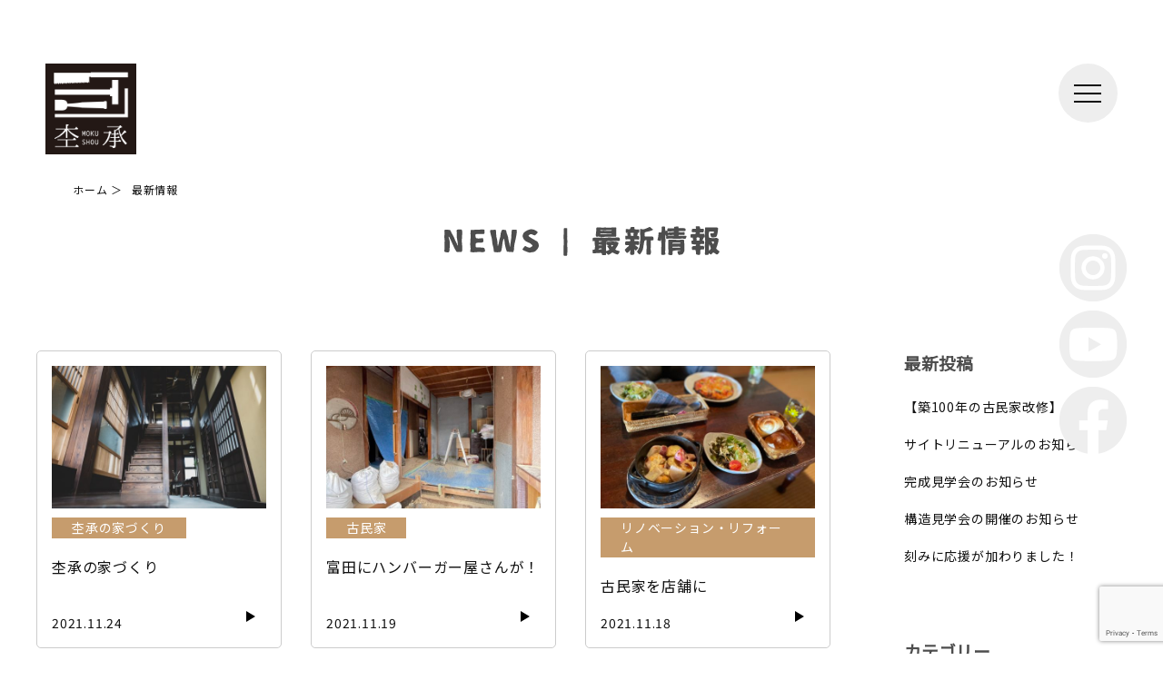

--- FILE ---
content_type: text/html; charset=UTF-8
request_url: https://tekizami.com/news/page/3/
body_size: 12697
content:
<!DOCTYPE html>
<html>
<head prefix="og: http://ogp.me/ns# fb: http://ogp.me/ns/fb# article: http://ogp.me/ns/article#" lang="ja">
<meta charset="UTF-8">
<meta name="viewport" content="width=device-width,minimum-scale=1">
<script type='text/javascript' src='https://tekizami.com/wp-content/themes/mokusho/js/viewport-extra.min.js'></script>
<script>
(function(){
  var ua = navigator.userAgent

  var sp = ua.indexOf('iPhone') > -1 ||
    (ua.indexOf('Android') > -1 && ua.indexOf('Mobile') > -1)

  var tab = !sp && (
    ua.indexOf('iPad') > -1 ||
    (ua.indexOf('Macintosh') > -1 && 'ontouchend' in document) ||
    ua.indexOf('Android') > -1
  )

  if (tab) new ViewportExtra(1280)
})()
</script>
<meta http-equiv="Pragma" content="no-cache">
<meta http-equiv="Cache-Control" content="no-cache">

<link rel="stylesheet" href="https://tekizami.com/wp-content/themes/mokusho/style.css">
<link rel="stylesheet" href="https://tekizami.com/wp-content/themes/mokusho/js/bxslider/jquery.bxslider.min.css">
<link rel="stylesheet" href="https://tekizami.com/wp-content/themes/mokusho/js/slick/slick.css">
<link href="https://use.fontawesome.com/releases/v5.11.0/css/all.css" rel="stylesheet">
<link rel="preconnect" href="https://fonts.gstatic.com">
<link href="https://fonts.googleapis.com/css2?family=Noto+Sans+JP&display=swap" rel="stylesheet">
<link rel="shortcut icon" type="image/x-icon" href="https://tekizami.com/wp-content/themes/mokusho/images/favicon.ico">
<meta name='robots' content='index, follow, max-image-preview:large, max-snippet:-1, max-video-preview:-1' />
	<style>img:is([sizes="auto" i], [sizes^="auto," i]) { contain-intrinsic-size: 3000px 1500px }</style>
	
	<!-- This site is optimized with the Yoast SEO plugin v26.3 - https://yoast.com/wordpress/plugins/seo/ -->
	<title>最新情報 - 3ページ目 (25ページ中) - 三重県四日市｜有限会社 杢承（もくしょう）大工がつくる古民家風の家｜新築 店舗 古民家リノベーション</title>
	<meta name="description" content="最新情報 一覧 - 三重県四日市｜有限会社 杢承（もくしょう）大工がつくる古民家風の家｜新築 店舗 古民家リノベーション" />
	<link rel="canonical" href="https://tekizami.com/news/page/3/" />
	<link rel="prev" href="https://tekizami.com/news/page/2/" />
	<link rel="next" href="https://tekizami.com/news/page/4/" />
	<meta property="og:locale" content="ja_JP" />
	<meta property="og:type" content="article" />
	<meta property="og:title" content="最新情報 - 3ページ目 (25ページ中) - 三重県四日市｜有限会社 杢承（もくしょう）大工がつくる古民家風の家｜新築 店舗 古民家リノベーション" />
	<meta property="og:description" content="最新情報 一覧 - 三重県四日市｜有限会社 杢承（もくしょう）大工がつくる古民家風の家｜新築 店舗 古民家リノベーション" />
	<meta property="og:url" content="https://tekizami.com/news/" />
	<meta property="og:site_name" content="三重県四日市｜有限会社 杢承（もくしょう）大工がつくる古民家風の家｜新築 店舗 古民家リノベーション" />
	<meta property="og:image" content="https://tekizami.com/wp-content/uploads/mokusho_ogp.png" />
	<meta property="og:image:width" content="1200" />
	<meta property="og:image:height" content="630" />
	<meta property="og:image:type" content="image/png" />
	<meta name="twitter:card" content="summary_large_image" />
	<script type="application/ld+json" class="yoast-schema-graph">{"@context":"https://schema.org","@graph":[{"@type":"CollectionPage","@id":"https://tekizami.com/news/","url":"https://tekizami.com/news/page/3/","name":"最新情報 - 3ページ目 (25ページ中) - 三重県四日市｜有限会社 杢承（もくしょう）大工がつくる古民家風の家｜新築 店舗 古民家リノベーション","isPartOf":{"@id":"https://tekizami.com/#website"},"primaryImageOfPage":{"@id":"https://tekizami.com/news/page/3/#primaryimage"},"image":{"@id":"https://tekizami.com/news/page/3/#primaryimage"},"thumbnailUrl":"https://tekizami.com/wp-content/uploads/986b912ec3e10e38180a232c26793ed8.jpeg","description":"最新情報 一覧 - 三重県四日市｜有限会社 杢承（もくしょう）大工がつくる古民家風の家｜新築 店舗 古民家リノベーション","breadcrumb":{"@id":"https://tekizami.com/news/page/3/#breadcrumb"},"inLanguage":"ja"},{"@type":"ImageObject","inLanguage":"ja","@id":"https://tekizami.com/news/page/3/#primaryimage","url":"https://tekizami.com/wp-content/uploads/986b912ec3e10e38180a232c26793ed8.jpeg","contentUrl":"https://tekizami.com/wp-content/uploads/986b912ec3e10e38180a232c26793ed8.jpeg","width":1566,"height":1046},{"@type":"BreadcrumbList","@id":"https://tekizami.com/news/page/3/#breadcrumb","itemListElement":[{"@type":"ListItem","position":1,"name":"ホーム","item":"https://tekizami.com/"},{"@type":"ListItem","position":2,"name":"最新情報"}]},{"@type":"WebSite","@id":"https://tekizami.com/#website","url":"https://tekizami.com/","name":"三重県四日市｜有限会社 杢承（もくしょう）大工がつくる古民家風の家｜新築 店舗 古民家リノベーション","description":"","publisher":{"@id":"https://tekizami.com/#organization"},"potentialAction":[{"@type":"SearchAction","target":{"@type":"EntryPoint","urlTemplate":"https://tekizami.com/?s={search_term_string}"},"query-input":{"@type":"PropertyValueSpecification","valueRequired":true,"valueName":"search_term_string"}}],"inLanguage":"ja"},{"@type":"Organization","@id":"https://tekizami.com/#organization","name":"三重県四日市｜有限会社 杢承（もくしょう）大工がつくる古民家風の家｜新築 店舗 古民家リノベーション","url":"https://tekizami.com/","logo":{"@type":"ImageObject","inLanguage":"ja","@id":"https://tekizami.com/#/schema/logo/image/","url":"https://tekizami.com/wp-content/uploads/logo512.png","contentUrl":"https://tekizami.com/wp-content/uploads/logo512.png","width":512,"height":512,"caption":"三重県四日市｜有限会社 杢承（もくしょう）大工がつくる古民家風の家｜新築 店舗 古民家リノベーション"},"image":{"@id":"https://tekizami.com/#/schema/logo/image/"},"sameAs":["https://www.facebook.com/mokushou/"]}]}</script>
	<!-- / Yoast SEO plugin. -->


<link rel='dns-prefetch' href='//ajax.googleapis.com' />
<link rel="alternate" type="application/rss+xml" title="三重県四日市｜有限会社 杢承（もくしょう）大工がつくる古民家風の家｜新築 店舗 古民家リノベーション &raquo; 最新情報 カテゴリーのフィード" href="https://tekizami.com/news/feed/" />
<script type="text/javascript">
/* <![CDATA[ */
window._wpemojiSettings = {"baseUrl":"https:\/\/s.w.org\/images\/core\/emoji\/16.0.1\/72x72\/","ext":".png","svgUrl":"https:\/\/s.w.org\/images\/core\/emoji\/16.0.1\/svg\/","svgExt":".svg","source":{"concatemoji":"https:\/\/tekizami.com\/wp-includes\/js\/wp-emoji-release.min.js"}};
/*! This file is auto-generated */
!function(s,n){var o,i,e;function c(e){try{var t={supportTests:e,timestamp:(new Date).valueOf()};sessionStorage.setItem(o,JSON.stringify(t))}catch(e){}}function p(e,t,n){e.clearRect(0,0,e.canvas.width,e.canvas.height),e.fillText(t,0,0);var t=new Uint32Array(e.getImageData(0,0,e.canvas.width,e.canvas.height).data),a=(e.clearRect(0,0,e.canvas.width,e.canvas.height),e.fillText(n,0,0),new Uint32Array(e.getImageData(0,0,e.canvas.width,e.canvas.height).data));return t.every(function(e,t){return e===a[t]})}function u(e,t){e.clearRect(0,0,e.canvas.width,e.canvas.height),e.fillText(t,0,0);for(var n=e.getImageData(16,16,1,1),a=0;a<n.data.length;a++)if(0!==n.data[a])return!1;return!0}function f(e,t,n,a){switch(t){case"flag":return n(e,"\ud83c\udff3\ufe0f\u200d\u26a7\ufe0f","\ud83c\udff3\ufe0f\u200b\u26a7\ufe0f")?!1:!n(e,"\ud83c\udde8\ud83c\uddf6","\ud83c\udde8\u200b\ud83c\uddf6")&&!n(e,"\ud83c\udff4\udb40\udc67\udb40\udc62\udb40\udc65\udb40\udc6e\udb40\udc67\udb40\udc7f","\ud83c\udff4\u200b\udb40\udc67\u200b\udb40\udc62\u200b\udb40\udc65\u200b\udb40\udc6e\u200b\udb40\udc67\u200b\udb40\udc7f");case"emoji":return!a(e,"\ud83e\udedf")}return!1}function g(e,t,n,a){var r="undefined"!=typeof WorkerGlobalScope&&self instanceof WorkerGlobalScope?new OffscreenCanvas(300,150):s.createElement("canvas"),o=r.getContext("2d",{willReadFrequently:!0}),i=(o.textBaseline="top",o.font="600 32px Arial",{});return e.forEach(function(e){i[e]=t(o,e,n,a)}),i}function t(e){var t=s.createElement("script");t.src=e,t.defer=!0,s.head.appendChild(t)}"undefined"!=typeof Promise&&(o="wpEmojiSettingsSupports",i=["flag","emoji"],n.supports={everything:!0,everythingExceptFlag:!0},e=new Promise(function(e){s.addEventListener("DOMContentLoaded",e,{once:!0})}),new Promise(function(t){var n=function(){try{var e=JSON.parse(sessionStorage.getItem(o));if("object"==typeof e&&"number"==typeof e.timestamp&&(new Date).valueOf()<e.timestamp+604800&&"object"==typeof e.supportTests)return e.supportTests}catch(e){}return null}();if(!n){if("undefined"!=typeof Worker&&"undefined"!=typeof OffscreenCanvas&&"undefined"!=typeof URL&&URL.createObjectURL&&"undefined"!=typeof Blob)try{var e="postMessage("+g.toString()+"("+[JSON.stringify(i),f.toString(),p.toString(),u.toString()].join(",")+"));",a=new Blob([e],{type:"text/javascript"}),r=new Worker(URL.createObjectURL(a),{name:"wpTestEmojiSupports"});return void(r.onmessage=function(e){c(n=e.data),r.terminate(),t(n)})}catch(e){}c(n=g(i,f,p,u))}t(n)}).then(function(e){for(var t in e)n.supports[t]=e[t],n.supports.everything=n.supports.everything&&n.supports[t],"flag"!==t&&(n.supports.everythingExceptFlag=n.supports.everythingExceptFlag&&n.supports[t]);n.supports.everythingExceptFlag=n.supports.everythingExceptFlag&&!n.supports.flag,n.DOMReady=!1,n.readyCallback=function(){n.DOMReady=!0}}).then(function(){return e}).then(function(){var e;n.supports.everything||(n.readyCallback(),(e=n.source||{}).concatemoji?t(e.concatemoji):e.wpemoji&&e.twemoji&&(t(e.twemoji),t(e.wpemoji)))}))}((window,document),window._wpemojiSettings);
/* ]]> */
</script>
<link rel='stylesheet' id='sbi_styles-css' href='https://tekizami.com/wp-content/plugins/instagram-feed/css/sbi-styles.min.css' type='text/css' media='all' />
<style id='wp-emoji-styles-inline-css' type='text/css'>

	img.wp-smiley, img.emoji {
		display: inline !important;
		border: none !important;
		box-shadow: none !important;
		height: 1em !important;
		width: 1em !important;
		margin: 0 0.07em !important;
		vertical-align: -0.1em !important;
		background: none !important;
		padding: 0 !important;
	}
</style>
<link rel='stylesheet' id='wp-block-library-css' href='https://tekizami.com/wp-includes/css/dist/block-library/style.min.css' type='text/css' media='all' />
<style id='classic-theme-styles-inline-css' type='text/css'>
/*! This file is auto-generated */
.wp-block-button__link{color:#fff;background-color:#32373c;border-radius:9999px;box-shadow:none;text-decoration:none;padding:calc(.667em + 2px) calc(1.333em + 2px);font-size:1.125em}.wp-block-file__button{background:#32373c;color:#fff;text-decoration:none}
</style>
<style id='safe-svg-svg-icon-style-inline-css' type='text/css'>
.safe-svg-cover{text-align:center}.safe-svg-cover .safe-svg-inside{display:inline-block;max-width:100%}.safe-svg-cover svg{fill:currentColor;height:100%;max-height:100%;max-width:100%;width:100%}

</style>
<style id='global-styles-inline-css' type='text/css'>
:root{--wp--preset--aspect-ratio--square: 1;--wp--preset--aspect-ratio--4-3: 4/3;--wp--preset--aspect-ratio--3-4: 3/4;--wp--preset--aspect-ratio--3-2: 3/2;--wp--preset--aspect-ratio--2-3: 2/3;--wp--preset--aspect-ratio--16-9: 16/9;--wp--preset--aspect-ratio--9-16: 9/16;--wp--preset--color--black: #000000;--wp--preset--color--cyan-bluish-gray: #abb8c3;--wp--preset--color--white: #ffffff;--wp--preset--color--pale-pink: #f78da7;--wp--preset--color--vivid-red: #cf2e2e;--wp--preset--color--luminous-vivid-orange: #ff6900;--wp--preset--color--luminous-vivid-amber: #fcb900;--wp--preset--color--light-green-cyan: #7bdcb5;--wp--preset--color--vivid-green-cyan: #00d084;--wp--preset--color--pale-cyan-blue: #8ed1fc;--wp--preset--color--vivid-cyan-blue: #0693e3;--wp--preset--color--vivid-purple: #9b51e0;--wp--preset--gradient--vivid-cyan-blue-to-vivid-purple: linear-gradient(135deg,rgba(6,147,227,1) 0%,rgb(155,81,224) 100%);--wp--preset--gradient--light-green-cyan-to-vivid-green-cyan: linear-gradient(135deg,rgb(122,220,180) 0%,rgb(0,208,130) 100%);--wp--preset--gradient--luminous-vivid-amber-to-luminous-vivid-orange: linear-gradient(135deg,rgba(252,185,0,1) 0%,rgba(255,105,0,1) 100%);--wp--preset--gradient--luminous-vivid-orange-to-vivid-red: linear-gradient(135deg,rgba(255,105,0,1) 0%,rgb(207,46,46) 100%);--wp--preset--gradient--very-light-gray-to-cyan-bluish-gray: linear-gradient(135deg,rgb(238,238,238) 0%,rgb(169,184,195) 100%);--wp--preset--gradient--cool-to-warm-spectrum: linear-gradient(135deg,rgb(74,234,220) 0%,rgb(151,120,209) 20%,rgb(207,42,186) 40%,rgb(238,44,130) 60%,rgb(251,105,98) 80%,rgb(254,248,76) 100%);--wp--preset--gradient--blush-light-purple: linear-gradient(135deg,rgb(255,206,236) 0%,rgb(152,150,240) 100%);--wp--preset--gradient--blush-bordeaux: linear-gradient(135deg,rgb(254,205,165) 0%,rgb(254,45,45) 50%,rgb(107,0,62) 100%);--wp--preset--gradient--luminous-dusk: linear-gradient(135deg,rgb(255,203,112) 0%,rgb(199,81,192) 50%,rgb(65,88,208) 100%);--wp--preset--gradient--pale-ocean: linear-gradient(135deg,rgb(255,245,203) 0%,rgb(182,227,212) 50%,rgb(51,167,181) 100%);--wp--preset--gradient--electric-grass: linear-gradient(135deg,rgb(202,248,128) 0%,rgb(113,206,126) 100%);--wp--preset--gradient--midnight: linear-gradient(135deg,rgb(2,3,129) 0%,rgb(40,116,252) 100%);--wp--preset--font-size--small: 13px;--wp--preset--font-size--medium: 20px;--wp--preset--font-size--large: 36px;--wp--preset--font-size--x-large: 42px;--wp--preset--spacing--20: 0.44rem;--wp--preset--spacing--30: 0.67rem;--wp--preset--spacing--40: 1rem;--wp--preset--spacing--50: 1.5rem;--wp--preset--spacing--60: 2.25rem;--wp--preset--spacing--70: 3.38rem;--wp--preset--spacing--80: 5.06rem;--wp--preset--shadow--natural: 6px 6px 9px rgba(0, 0, 0, 0.2);--wp--preset--shadow--deep: 12px 12px 50px rgba(0, 0, 0, 0.4);--wp--preset--shadow--sharp: 6px 6px 0px rgba(0, 0, 0, 0.2);--wp--preset--shadow--outlined: 6px 6px 0px -3px rgba(255, 255, 255, 1), 6px 6px rgba(0, 0, 0, 1);--wp--preset--shadow--crisp: 6px 6px 0px rgba(0, 0, 0, 1);}:where(.is-layout-flex){gap: 0.5em;}:where(.is-layout-grid){gap: 0.5em;}body .is-layout-flex{display: flex;}.is-layout-flex{flex-wrap: wrap;align-items: center;}.is-layout-flex > :is(*, div){margin: 0;}body .is-layout-grid{display: grid;}.is-layout-grid > :is(*, div){margin: 0;}:where(.wp-block-columns.is-layout-flex){gap: 2em;}:where(.wp-block-columns.is-layout-grid){gap: 2em;}:where(.wp-block-post-template.is-layout-flex){gap: 1.25em;}:where(.wp-block-post-template.is-layout-grid){gap: 1.25em;}.has-black-color{color: var(--wp--preset--color--black) !important;}.has-cyan-bluish-gray-color{color: var(--wp--preset--color--cyan-bluish-gray) !important;}.has-white-color{color: var(--wp--preset--color--white) !important;}.has-pale-pink-color{color: var(--wp--preset--color--pale-pink) !important;}.has-vivid-red-color{color: var(--wp--preset--color--vivid-red) !important;}.has-luminous-vivid-orange-color{color: var(--wp--preset--color--luminous-vivid-orange) !important;}.has-luminous-vivid-amber-color{color: var(--wp--preset--color--luminous-vivid-amber) !important;}.has-light-green-cyan-color{color: var(--wp--preset--color--light-green-cyan) !important;}.has-vivid-green-cyan-color{color: var(--wp--preset--color--vivid-green-cyan) !important;}.has-pale-cyan-blue-color{color: var(--wp--preset--color--pale-cyan-blue) !important;}.has-vivid-cyan-blue-color{color: var(--wp--preset--color--vivid-cyan-blue) !important;}.has-vivid-purple-color{color: var(--wp--preset--color--vivid-purple) !important;}.has-black-background-color{background-color: var(--wp--preset--color--black) !important;}.has-cyan-bluish-gray-background-color{background-color: var(--wp--preset--color--cyan-bluish-gray) !important;}.has-white-background-color{background-color: var(--wp--preset--color--white) !important;}.has-pale-pink-background-color{background-color: var(--wp--preset--color--pale-pink) !important;}.has-vivid-red-background-color{background-color: var(--wp--preset--color--vivid-red) !important;}.has-luminous-vivid-orange-background-color{background-color: var(--wp--preset--color--luminous-vivid-orange) !important;}.has-luminous-vivid-amber-background-color{background-color: var(--wp--preset--color--luminous-vivid-amber) !important;}.has-light-green-cyan-background-color{background-color: var(--wp--preset--color--light-green-cyan) !important;}.has-vivid-green-cyan-background-color{background-color: var(--wp--preset--color--vivid-green-cyan) !important;}.has-pale-cyan-blue-background-color{background-color: var(--wp--preset--color--pale-cyan-blue) !important;}.has-vivid-cyan-blue-background-color{background-color: var(--wp--preset--color--vivid-cyan-blue) !important;}.has-vivid-purple-background-color{background-color: var(--wp--preset--color--vivid-purple) !important;}.has-black-border-color{border-color: var(--wp--preset--color--black) !important;}.has-cyan-bluish-gray-border-color{border-color: var(--wp--preset--color--cyan-bluish-gray) !important;}.has-white-border-color{border-color: var(--wp--preset--color--white) !important;}.has-pale-pink-border-color{border-color: var(--wp--preset--color--pale-pink) !important;}.has-vivid-red-border-color{border-color: var(--wp--preset--color--vivid-red) !important;}.has-luminous-vivid-orange-border-color{border-color: var(--wp--preset--color--luminous-vivid-orange) !important;}.has-luminous-vivid-amber-border-color{border-color: var(--wp--preset--color--luminous-vivid-amber) !important;}.has-light-green-cyan-border-color{border-color: var(--wp--preset--color--light-green-cyan) !important;}.has-vivid-green-cyan-border-color{border-color: var(--wp--preset--color--vivid-green-cyan) !important;}.has-pale-cyan-blue-border-color{border-color: var(--wp--preset--color--pale-cyan-blue) !important;}.has-vivid-cyan-blue-border-color{border-color: var(--wp--preset--color--vivid-cyan-blue) !important;}.has-vivid-purple-border-color{border-color: var(--wp--preset--color--vivid-purple) !important;}.has-vivid-cyan-blue-to-vivid-purple-gradient-background{background: var(--wp--preset--gradient--vivid-cyan-blue-to-vivid-purple) !important;}.has-light-green-cyan-to-vivid-green-cyan-gradient-background{background: var(--wp--preset--gradient--light-green-cyan-to-vivid-green-cyan) !important;}.has-luminous-vivid-amber-to-luminous-vivid-orange-gradient-background{background: var(--wp--preset--gradient--luminous-vivid-amber-to-luminous-vivid-orange) !important;}.has-luminous-vivid-orange-to-vivid-red-gradient-background{background: var(--wp--preset--gradient--luminous-vivid-orange-to-vivid-red) !important;}.has-very-light-gray-to-cyan-bluish-gray-gradient-background{background: var(--wp--preset--gradient--very-light-gray-to-cyan-bluish-gray) !important;}.has-cool-to-warm-spectrum-gradient-background{background: var(--wp--preset--gradient--cool-to-warm-spectrum) !important;}.has-blush-light-purple-gradient-background{background: var(--wp--preset--gradient--blush-light-purple) !important;}.has-blush-bordeaux-gradient-background{background: var(--wp--preset--gradient--blush-bordeaux) !important;}.has-luminous-dusk-gradient-background{background: var(--wp--preset--gradient--luminous-dusk) !important;}.has-pale-ocean-gradient-background{background: var(--wp--preset--gradient--pale-ocean) !important;}.has-electric-grass-gradient-background{background: var(--wp--preset--gradient--electric-grass) !important;}.has-midnight-gradient-background{background: var(--wp--preset--gradient--midnight) !important;}.has-small-font-size{font-size: var(--wp--preset--font-size--small) !important;}.has-medium-font-size{font-size: var(--wp--preset--font-size--medium) !important;}.has-large-font-size{font-size: var(--wp--preset--font-size--large) !important;}.has-x-large-font-size{font-size: var(--wp--preset--font-size--x-large) !important;}
:where(.wp-block-post-template.is-layout-flex){gap: 1.25em;}:where(.wp-block-post-template.is-layout-grid){gap: 1.25em;}
:where(.wp-block-columns.is-layout-flex){gap: 2em;}:where(.wp-block-columns.is-layout-grid){gap: 2em;}
:root :where(.wp-block-pullquote){font-size: 1.5em;line-height: 1.6;}
</style>
<link rel='stylesheet' id='contact-form-7-css' href='https://tekizami.com/wp-content/plugins/contact-form-7/includes/css/styles.css' type='text/css' media='all' />
<link rel='stylesheet' id='hide_admin_bar_button_css-css' href='https://tekizami.com/wp-content/plugins/hide_admin_bar_button/hide_admin_bar_button.css' type='text/css' media='all' />
<link rel='stylesheet' id='venobox-css-css' href='https://tekizami.com/wp-content/plugins/venobox-lightbox/css/venobox.min.css' type='text/css' media='all' />
<link rel='stylesheet' id='wp-pagenavi-css' href='https://tekizami.com/wp-content/plugins/wp-pagenavi/pagenavi-css.css' type='text/css' media='all' />
<link rel='stylesheet' id='jquery-ui-smoothness-css' href='https://tekizami.com/wp-content/plugins/contact-form-7/includes/js/jquery-ui/themes/smoothness/jquery-ui.min.css' type='text/css' media='screen' />
<script type="text/javascript" src="https://ajax.googleapis.com/ajax/libs/jquery/2.1.4/jquery.min.js" id="jquery-js"></script>
<script type="text/javascript" src="https://tekizami.com/wp-content/themes/mokusho/js/jquery.easing-1.3.min.js" id="js-easing-js"></script>
<script type="text/javascript" src="https://tekizami.com/wp-content/themes/mokusho/js/mokusho.js" id="js-mokusho-js"></script>
<script type="text/javascript" src="https://tekizami.com/wp-content/themes/mokusho/js/bxslider/jquery.bxslider.min.js" id="bxslider-js"></script>
<script type="text/javascript" src="https://tekizami.com/wp-content/themes/mokusho/js/slick/slick.js" id="slick-js"></script>
<link rel="https://api.w.org/" href="https://tekizami.com/wp-json/" /><link rel="alternate" title="JSON" type="application/json" href="https://tekizami.com/wp-json/wp/v2/categories/1" /><link rel="EditURI" type="application/rsd+xml" title="RSD" href="https://tekizami.com/xmlrpc.php?rsd" />
<link rel="preconnect" href="https://cdnjs.cloudflare.com"><link rel="icon" href="https://tekizami.com/wp-content/uploads/cropped-logo512-32x32.png" sizes="32x32" />
<link rel="icon" href="https://tekizami.com/wp-content/uploads/cropped-logo512-192x192.png" sizes="192x192" />
<link rel="apple-touch-icon" href="https://tekizami.com/wp-content/uploads/cropped-logo512-180x180.png" />
<meta name="msapplication-TileImage" content="https://tekizami.com/wp-content/uploads/cropped-logo512-270x270.png" />
<script src="//cdn.jsdelivr.net/npm/desvg@1.0.2/desvg.min.js"></script>
<script>
window.addEventListener('load', function(){
  deSVG('.desvg', true);
});
</script>
<!-- Global site tag (gtag.js) - Google Analytics -->
<script async src="https://www.googletagmanager.com/gtag/js?id=UA-6544191-38"></script>
<script>
  window.dataLayer = window.dataLayer || [];
  function gtag(){dataLayer.push(arguments);}
  gtag('js', new Date());

  gtag('config', 'UA-6544191-38');
</script>
</head>

<body class="archive paged category category-news category-1 paged-3 category-paged-3 wp-theme-mokusho">

	<div id="body_inner" class="clearfix">

		
			<!--下層ページ ヘッダー -->
			<header class="header">
				<div class="header_wrap">

	<div class="blogTitle clearfix">
					<div class="logo"><a href="https://tekizami.com"><img class="desvg" src="https://tekizami.com/wp-content/themes/mokusho/images/logo512.svg" alt="三重県四日市｜有限会社 杢承（もくしょう）大工がつくる古民家風の家｜新築 店舗 古民家リノベーション" width="82" height="82" /></a></div>
			</div>

	<div id="spMenu_btn"><a href="#"><span id="headMenuIcon"></span></a><!--<span class="t">MENU</span>--></div>

	<!--PCメニュー-->
	<div class="pc_menu pc_only">
		<ul class="menu menu_top">
			<li><a href="https://tekizami.com/news/">NEWS ／ 最新情報</a></li>
			<li><a href="https://tekizami.com/works/">WORKS ／ 完成した家</a></li>
			<li><a href="https://tekizami.com/genbadayori/">BLOG ／ 現場だより</a></li>
			<li><a href="https://tekizami.com/about/">ABOUT ／ 杢承のこと</a></li>
			<li><a href="https://tekizami.com/labo/">LABO ／ 杢承ラボ</a></li>	
			<!-- <li><a href="https://tekizami.com/voice/">VOICE ／ お客様の声</a></li> -->
			<li><a href="https://tekizami.com/#top_cafe">CAFE ／ カフェ木乃子</a></li>
			<li><a href="https://tekizami.com/contact/">CONTACT ／ お問い合わせ</a></li>
		</ul>

		<ul class="menu menu_bottom">
			<li><a href="https://tekizami.com/company/">会社概要</a></li>
			<li><a href="https://tekizami.com/company/#privacy">プライバシー・ポリシー</a></li>
		</ul>

		<div class="menu_sns_icon">
			<ul class="flex justify-content-space-between sns_icon">
				<li><a href="https://g.page/mokushou?share" target="_blank"><img src="https://tekizami.com/wp-content/themes/mokusho/images/sns_ico_map.svg" alt="三重県四日市｜有限会社 杢承（もくしょう）大工がつくる古民家風の家｜新築 店舗 古民家リノベーション" width="30" height="30" /></a></li>
				<li><a href="https://www.instagram.com/mokusho2018/" target="_blank"><img src="https://tekizami.com/wp-content/themes/mokusho/images/sns_ico_ig.svg" alt="三重県四日市｜有限会社 杢承（もくしょう）大工がつくる古民家風の家｜新築 店舗 古民家リノベーション" width="30" height="30" /></a></li>
				<li><a href="https://www.youtube.com/channel/UCowK5Aarrpy4PXkSTM0qJBw" target="_blank"><img src="https://tekizami.com/wp-content/themes/mokusho/images/sns_ico_yt.svg" alt="三重県四日市｜有限会社 杢承（もくしょう）大工がつくる古民家風の家｜新築 店舗 古民家リノベーション" width="30" height="30" /></a></li>
				<li><a href="https://www.facebook.com/mokushou/" target="_blank"><img src="https://tekizami.com/wp-content/themes/mokusho/images/sns_ico_fb.svg" alt="三重県四日市｜有限会社 杢承（もくしょう）大工がつくる古民家風の家｜新築 店舗 古民家リノベーション" width="30" height="30" /></a></li>
			</ul>
		</div>
	</div>
	<!--SPメニュー-->
	<div class="sp_menu sp_only">
		<ul class="menu menu_top">
			<li><a href="https://tekizami.com/news/">NEWS ／ 最新情報</a></li>
			<li><a href="https://tekizami.com/works/">WORKS ／ 完成した家</a></li>
			<li><a href="https://tekizami.com/genbadayori/">BLOG ／ 現場だより</a></li>
			<li><a href="https://tekizami.com/about/">ABOUT ／ 杢承のこと</a></li>
			<li><a href="https://tekizami.com/labo/">LABO ／ 杢承ラボ</a></li>
			<!-- <li><a href="https://tekizami.com/voice/">VOICE ／ お客様の声</a></li> -->
			<li><a href="https://tekizami.com/#top_cafe">CAFE ／ カフェ木乃子</a></li>
			<li><a href="https://tekizami.com/contact/">CONTACT ／ お問い合わせ</a></li>
		</ul>

		<ul class="menu menu_bottom">
			<li><a href="https://tekizami.com/company/">会社概要</a></li>
			<li><a href="https://tekizami.com/company/#privacy">プライバシー・ポリシー</a></li>
		</ul>

		<div class="menu_sns_icon">
			<ul class="flex justify-content-space-between sns_icon">
				<li><a href="https://g.page/mokushou?share" target="_blank"><img src="https://tekizami.com/wp-content/themes/mokusho/images/sns_ico_map.svg" alt="三重県四日市｜有限会社 杢承（もくしょう）大工がつくる古民家風の家｜新築 店舗 古民家リノベーション" width="30" height="30" /></a></li>
				<li><a href="https://www.instagram.com/mokusho2018/" target="_blank"><img src="https://tekizami.com/wp-content/themes/mokusho/images/sns_ico_ig.svg" alt="三重県四日市｜有限会社 杢承（もくしょう）大工がつくる古民家風の家｜新築 店舗 古民家リノベーション" width="30" height="30" /></a></li>
				<li><a href="https://www.youtube.com/channel/UCowK5Aarrpy4PXkSTM0qJBw" target="_blank"><img src="https://tekizami.com/wp-content/themes/mokusho/images/sns_ico_yt.svg" alt="三重県四日市｜有限会社 杢承（もくしょう）大工がつくる古民家風の家｜新築 店舗 古民家リノベーション" width="30" height="30" /></a></li>
				<li><a href="https://www.facebook.com/mokushou/" target="_blank"><img src="https://tekizami.com/wp-content/themes/mokusho/images/sns_ico_fb.svg" alt="三重県四日市｜有限会社 杢承（もくしょう）大工がつくる古民家風の家｜新築 店舗 古民家リノベーション" width="30" height="30" /></a></li>
			</ul>
		</div>
	</div>
	<div class="menu_bg"></div>

</div>			</header>

		

<div class="breadcrumb_body"><ol class="breadcrumb" itemscope itemtype="http://schema.org/BreadcrumbList">
	
		<li itemprop="itemListElement" itemscope itemtype="http://schema.org/ListItem">
			<a href="https://tekizami.com" itemprop="item">
				<span itemprop="name">ホーム</span>
			</a>
			<meta itemprop="position" content="1" />
		</li>

		<!-- カテゴリーが階層化している場合に対応させる -->
						
				
		<!-- 最下層のカテゴリ名を表示 -->
		<li>
			<span itemprop="name">最新情報</span>
			<meta itemprop="position" content="2" />
		</li>

	</ol>

</div>

<div class="page_title center">

		<h1><img src="https://tekizami.com/wp-content/themes/mokusho/images/ttl_news.svg" alt="NEWS 最新情報" width="306" height="44" /></h1>	

<!--
	<h1><img src="https://tekizami.com/wp-content/themes/mokusho/images/ttl_news.svg" alt="NEWS 最新情報" width="306" height="44" /></h1>
-->
</div>

<div id="wrapper" class="sp_menu_none clearfix">

	<!-- Contents -->
	<article class="contents w1200 clearfix">

		<section id="main" class="news_main clearfix">

			
			<div class="news_main news">
<!--				<ul class="border_news news_list flex flex-3 mb-flex-1">
-->
			<ul class="border_news news_list flex flex-3 mb-flex-1">
					
						
							<li class="cid39">

								<a href="https://tekizami.com/%e6%9d%a2%e6%89%bf%e3%81%ae%e5%ae%b6%e3%81%a5%e3%81%8f%e3%82%8a/2190"><img width="540" height="360" src="https://tekizami.com/wp-content/uploads/986b912ec3e10e38180a232c26793ed8-540x360.jpeg" class="attachment-post-thumbnail size-post-thumbnail wp-post-image" alt="" decoding="async" /></a>

																	<div class="cat"><span>杢承の家づくり</span></div>
																<h3><a href="https://tekizami.com/%e6%9d%a2%e6%89%bf%e3%81%ae%e5%ae%b6%e3%81%a5%e3%81%8f%e3%82%8a/2190">杢承の家づくり</a></h3>
								<div class="date">2021.11.24</div>
							</li>

						
							<li class="cid19">

								<a href="https://tekizami.com/genbadayori/2230"><img width="540" height="360" src="https://tekizami.com/wp-content/uploads/img_7587-1-540x360.jpg" class="attachment-post-thumbnail size-post-thumbnail wp-post-image" alt="" decoding="async" loading="lazy" /></a>

																	<div class="cat"><span>古民家</span></div>
																<h3><a href="https://tekizami.com/genbadayori/2230">富田にハンバーガー屋さんが！</a></h3>
								<div class="date">2021.11.19</div>
							</li>

						
							<li class="cid33">

								<a href="https://tekizami.com/genbadayori/renovate/2219"><img width="540" height="360" src="https://tekizami.com/wp-content/uploads/img_7575-540x360.jpg" class="attachment-post-thumbnail size-post-thumbnail wp-post-image" alt="" decoding="async" loading="lazy" /></a>

																	<div class="cat"><span>リノベーション・リフォーム</span></div>
																<h3><a href="https://tekizami.com/genbadayori/renovate/2219">古民家を店舗に</a></h3>
								<div class="date">2021.11.18</div>
							</li>

						
							<li class="cid20">

								<a href="https://tekizami.com/news/2222"><img width="540" height="360" src="https://tekizami.com/wp-content/uploads/img_7571-540x360.jpg" class="attachment-post-thumbnail size-post-thumbnail wp-post-image" alt="" decoding="async" loading="lazy" /></a>

																	<div class="cat"><span>私の日々の出来事</span></div>
																<h3><a href="https://tekizami.com/news/2222">もみあげ。</a></h3>
								<div class="date">2021.11.17</div>
							</li>

						
							<li class="cid20">

								<a href="https://tekizami.com/%e3%82%ab%e3%83%95%e3%82%a7%e6%9c%a8%e4%b9%83%e5%ad%90/2216"><img width="540" height="360" src="https://tekizami.com/wp-content/uploads/img_7530-540x360.jpg" class="attachment-post-thumbnail size-post-thumbnail wp-post-image" alt="" decoding="async" loading="lazy" /></a>

																	<div class="cat"><span>私の日々の出来事</span></div>
																<h3><a href="https://tekizami.com/%e3%82%ab%e3%83%95%e3%82%a7%e6%9c%a8%e4%b9%83%e5%ad%90/2216">今日はビリヤニ( *´艸｀)</a></h3>
								<div class="date">2021.11.16</div>
							</li>

						
							<li class="cid32">

								<a href="https://tekizami.com/genbadayori/2226"><img width="540" height="360" src="https://tekizami.com/wp-content/uploads/img_7648-540x360.jpg" class="attachment-post-thumbnail size-post-thumbnail wp-post-image" alt="" decoding="async" loading="lazy" /></a>

																	<div class="cat"><span>新築</span></div>
																<h3><a href="https://tekizami.com/genbadayori/2226">いつお邪魔しても。。。</a></h3>
								<div class="date">2021.11.13</div>
							</li>

						
							<li class="cid18">

								<a href="https://tekizami.com/genbadayori/2224"><img width="540" height="360" src="https://tekizami.com/wp-content/uploads/b006e62d-014f-4404-82f8-5222dbc68a52-540x360.jpg" class="attachment-post-thumbnail size-post-thumbnail wp-post-image" alt="" decoding="async" loading="lazy" /></a>

																	<div class="cat"><span>オリジナル家具販売</span></div>
																<h3><a href="https://tekizami.com/genbadayori/2224">モデルルームなのに</a></h3>
								<div class="date">2021.11.12</div>
							</li>

						
							<li class="cid1">

								<a href="https://tekizami.com/news/2144"><img width="540" height="360" src="https://tekizami.com/wp-content/uploads/img_7210-540x360.jpg" class="attachment-post-thumbnail size-post-thumbnail wp-post-image" alt="" decoding="async" loading="lazy" /></a>

																	<div class="cat"><span>最新情報</span></div>
																<h3><a href="https://tekizami.com/news/2144">給湯配管が経年劣化</a></h3>
								<div class="date">2021.11.10</div>
							</li>

						
							<li class="cid33">

								<a href="https://tekizami.com/genbadayori/2233"><img width="540" height="360" src="https://tekizami.com/wp-content/uploads/img_7409-540x360.jpg" class="attachment-post-thumbnail size-post-thumbnail wp-post-image" alt="" decoding="async" loading="lazy" /></a>

																	<div class="cat"><span>リノベーション・リフォーム</span></div>
																<h3><a href="https://tekizami.com/genbadayori/2233">洗濯機用の蛇口交換！</a></h3>
								<div class="date">2021.11.08</div>
							</li>

						
					

					
				</ul>
			</div>

			<div class='wp-pagenavi' role='navigation'>
<span class='pages'>3 / 25</span><a class="first" aria-label="First Page" href="https://tekizami.com/news/">« 最初</a><a class="previouspostslink" rel="prev" aria-label="前のページ" href="https://tekizami.com/news/page/2/">«</a><span class='extend'>...</span><a class="page smaller" title="ページ 2" href="https://tekizami.com/news/page/2/">2</a><span aria-current='page' class='current'>3</span><a class="page larger" title="ページ 4" href="https://tekizami.com/news/page/4/">4</a><span class='extend'>...</span><a class="larger page" title="ページ 25" href="https://tekizami.com/news/page/25/">25</a><span class='extend'>...</span><a class="nextpostslink" rel="next" aria-label="次のページ" href="https://tekizami.com/news/page/4/">»</a><a class="last" aria-label="Last Page" href="https://tekizami.com/news/page/25/">最後 »</a>
</div>
		</section><!-- end #main -->

		<aside class="news_side">

	
		<div class="side_widget">
			<h3>最新投稿</h3>
						<ul>
							<li><a href="https://tekizami.com/news/9700">【築100年の古民家改修】のお知...</a><!--<span class="post-date">2025.02.14</span>--></li>
							<li><a href="https://tekizami.com/news/2506">サイトリニューアルのお知らせ</a><!--<span class="post-date">2022.11.21</span>--></li>
							<li><a href="https://tekizami.com/genbadayori/2348">完成見学会のお知らせ</a><!--<span class="post-date">2022.04.15</span>--></li>
							<li><a href="https://tekizami.com/genbadayori/2327">構造見学会の開催のお知らせ</a><!--<span class="post-date">2022.01.19</span>--></li>
							<li><a href="https://tekizami.com/genbadayori/2316">刻みに応援が加わりました！</a><!--<span class="post-date">2022.01.11</span>--></li>
						</ul>
		</div>

		<div class="side_widget">
			<h3>カテゴリー</h3>
			<ul>
									<li class="cat-item cat-item-31"><a href="https://tekizami.com/genbadayori/">現場だより</a>
<ul class='children'>
	<li class="cat-item cat-item-32"><a href="https://tekizami.com/genbadayori/new_house/">新築</a>
</li>
	<li class="cat-item cat-item-33"><a href="https://tekizami.com/genbadayori/renovate/">リノベーション・リフォーム</a>
</li>
	<li class="cat-item cat-item-34"><a href="https://tekizami.com/genbadayori/taishin/">耐震補強工事</a>
</li>
	<li class="cat-item cat-item-35"><a href="https://tekizami.com/genbadayori/furniture/">家具</a>
</li>
	<li class="cat-item cat-item-41"><a href="https://tekizami.com/genbadayori/%e5%ba%97%e8%88%97/">店舗</a>
</li>
	<li class="cat-item cat-item-42"><a href="https://tekizami.com/genbadayori/%e6%89%8b%e5%88%bb%e3%81%bf/">手刻み</a>
</li>
</ul>
</li>
	<li class="cat-item cat-item-39"><a href="https://tekizami.com/%e6%9d%a2%e6%89%bf%e3%81%ae%e5%ae%b6%e3%81%a5%e3%81%8f%e3%82%8a/">杢承の家づくり</a>
</li>
	<li class="cat-item cat-item-1 current-cat"><a aria-current="page" href="https://tekizami.com/news/">最新情報</a>
<ul class='children'>
	<li class="cat-item cat-item-18"><a href="https://tekizami.com/news/%e3%82%aa%e3%83%aa%e3%82%b8%e3%83%8a%e3%83%ab%e5%ae%b6%e5%85%b7%e8%b2%a9%e5%a3%b2/">オリジナル家具販売</a>
</li>
	<li class="cat-item cat-item-19"><a href="https://tekizami.com/news/%e5%8f%a4%e6%b0%91%e5%ae%b6/">古民家</a>
</li>
	<li class="cat-item cat-item-20"><a href="https://tekizami.com/news/%e7%a7%81%e3%81%ae%e6%97%a5%e3%80%85%e3%81%ae%e5%87%ba%e6%9d%a5%e4%ba%8b/">私の日々の出来事</a>
</li>
	<li class="cat-item cat-item-29"><a href="https://tekizami.com/news/%e3%82%aa%e3%83%bc%e3%83%8a%e3%83%bc%e6%a7%98%e3%81%ae%e3%81%8a%e5%ae%85%e8%a8%aa%e5%95%8f/">オーナー様のお宅訪問</a>
</li>
	<li class="cat-item cat-item-40"><a href="https://tekizami.com/news/%e6%9d%a2%e6%89%bf%e3%81%ae%e5%ae%b6%e3%81%a5%e3%81%8f%e3%82%8a-news/">杢承の家づくり</a>
</li>
	<li class="cat-item cat-item-4"><a href="https://tekizami.com/news/event/">イベント</a>
</li>
	<li class="cat-item cat-item-5"><a href="https://tekizami.com/news/oteire/">家のお手入れ</a>
</li>
	<li class="cat-item cat-item-6"><a href="https://tekizami.com/news/okomarigoto/">お困りごと</a>
</li>
</ul>
</li>
	<li class="cat-item cat-item-15"><a href="https://tekizami.com/%e3%82%ab%e3%83%95%e3%82%a7%e6%9c%a8%e4%b9%83%e5%ad%90/">カフェ木乃子</a>
</li>
				<li><a href="https://tekizami.com/blog/">BLOG</li>
			</ul>
		</div>

	
			<div class="side_widget"><h3>アーカイブ</h3>		<label class="screen-reader-text" for="archives-dropdown-3">アーカイブ</label>
		<select id="archives-dropdown-3" name="archive-dropdown">
			
			<option value="">月を選択</option>
				<option value='https://tekizami.com/date/2025/02/'> 2025年2月 </option>
	<option value='https://tekizami.com/date/2022/11/'> 2022年11月 </option>
	<option value='https://tekizami.com/date/2022/04/'> 2022年4月 </option>
	<option value='https://tekizami.com/date/2022/01/'> 2022年1月 </option>
	<option value='https://tekizami.com/date/2021/12/'> 2021年12月 </option>
	<option value='https://tekizami.com/date/2021/11/'> 2021年11月 </option>
	<option value='https://tekizami.com/date/2021/10/'> 2021年10月 </option>
	<option value='https://tekizami.com/date/2021/09/'> 2021年9月 </option>
	<option value='https://tekizami.com/date/2021/08/'> 2021年8月 </option>
	<option value='https://tekizami.com/date/2021/07/'> 2021年7月 </option>
	<option value='https://tekizami.com/date/2021/06/'> 2021年6月 </option>
	<option value='https://tekizami.com/date/2021/05/'> 2021年5月 </option>
	<option value='https://tekizami.com/date/2021/04/'> 2021年4月 </option>
	<option value='https://tekizami.com/date/2021/03/'> 2021年3月 </option>
	<option value='https://tekizami.com/date/2021/02/'> 2021年2月 </option>
	<option value='https://tekizami.com/date/2021/01/'> 2021年1月 </option>
	<option value='https://tekizami.com/date/2020/12/'> 2020年12月 </option>
	<option value='https://tekizami.com/date/2020/10/'> 2020年10月 </option>
	<option value='https://tekizami.com/date/2020/09/'> 2020年9月 </option>
	<option value='https://tekizami.com/date/2020/08/'> 2020年8月 </option>
	<option value='https://tekizami.com/date/2019/10/'> 2019年10月 </option>
	<option value='https://tekizami.com/date/2019/07/'> 2019年7月 </option>
	<option value='https://tekizami.com/date/2019/06/'> 2019年6月 </option>
	<option value='https://tekizami.com/date/2018/08/'> 2018年8月 </option>
	<option value='https://tekizami.com/date/2018/06/'> 2018年6月 </option>
	<option value='https://tekizami.com/date/2018/05/'> 2018年5月 </option>
	<option value='https://tekizami.com/date/2018/04/'> 2018年4月 </option>
	<option value='https://tekizami.com/date/2018/02/'> 2018年2月 </option>
	<option value='https://tekizami.com/date/2018/01/'> 2018年1月 </option>
	<option value='https://tekizami.com/date/2017/12/'> 2017年12月 </option>
	<option value='https://tekizami.com/date/2017/11/'> 2017年11月 </option>
	<option value='https://tekizami.com/date/2017/08/'> 2017年8月 </option>
	<option value='https://tekizami.com/date/2017/07/'> 2017年7月 </option>
	<option value='https://tekizami.com/date/2017/06/'> 2017年6月 </option>
	<option value='https://tekizami.com/date/2017/05/'> 2017年5月 </option>
	<option value='https://tekizami.com/date/2017/02/'> 2017年2月 </option>
	<option value='https://tekizami.com/date/2017/01/'> 2017年1月 </option>
	<option value='https://tekizami.com/date/2016/12/'> 2016年12月 </option>
	<option value='https://tekizami.com/date/2016/11/'> 2016年11月 </option>
	<option value='https://tekizami.com/date/2016/10/'> 2016年10月 </option>
	<option value='https://tekizami.com/date/2016/09/'> 2016年9月 </option>
	<option value='https://tekizami.com/date/2016/08/'> 2016年8月 </option>
	<option value='https://tekizami.com/date/2016/07/'> 2016年7月 </option>
	<option value='https://tekizami.com/date/2016/06/'> 2016年6月 </option>
	<option value='https://tekizami.com/date/2016/05/'> 2016年5月 </option>
	<option value='https://tekizami.com/date/2016/04/'> 2016年4月 </option>
	<option value='https://tekizami.com/date/2016/03/'> 2016年3月 </option>
	<option value='https://tekizami.com/date/2016/02/'> 2016年2月 </option>
	<option value='https://tekizami.com/date/2016/01/'> 2016年1月 </option>
	<option value='https://tekizami.com/date/2015/02/'> 2015年2月 </option>
	<option value='https://tekizami.com/date/2015/01/'> 2015年1月 </option>
	<option value='https://tekizami.com/date/2014/12/'> 2014年12月 </option>
	<option value='https://tekizami.com/date/2014/11/'> 2014年11月 </option>
	<option value='https://tekizami.com/date/2014/10/'> 2014年10月 </option>
	<option value='https://tekizami.com/date/2014/09/'> 2014年9月 </option>
	<option value='https://tekizami.com/date/2014/08/'> 2014年8月 </option>
	<option value='https://tekizami.com/date/2014/07/'> 2014年7月 </option>
	<option value='https://tekizami.com/date/2014/06/'> 2014年6月 </option>
	<option value='https://tekizami.com/date/2014/05/'> 2014年5月 </option>
	<option value='https://tekizami.com/date/2014/04/'> 2014年4月 </option>
	<option value='https://tekizami.com/date/2014/03/'> 2014年3月 </option>
	<option value='https://tekizami.com/date/2014/02/'> 2014年2月 </option>
	<option value='https://tekizami.com/date/2014/01/'> 2014年1月 </option>
	<option value='https://tekizami.com/date/2013/12/'> 2013年12月 </option>
	<option value='https://tekizami.com/date/2013/11/'> 2013年11月 </option>
	<option value='https://tekizami.com/date/2013/10/'> 2013年10月 </option>
	<option value='https://tekizami.com/date/2013/09/'> 2013年9月 </option>
	<option value='https://tekizami.com/date/2013/08/'> 2013年8月 </option>
	<option value='https://tekizami.com/date/2013/07/'> 2013年7月 </option>
	<option value='https://tekizami.com/date/2013/05/'> 2013年5月 </option>
	<option value='https://tekizami.com/date/2013/04/'> 2013年4月 </option>
	<option value='https://tekizami.com/date/2013/03/'> 2013年3月 </option>
	<option value='https://tekizami.com/date/2013/02/'> 2013年2月 </option>
	<option value='https://tekizami.com/date/2013/01/'> 2013年1月 </option>
	<option value='https://tekizami.com/date/2012/12/'> 2012年12月 </option>
	<option value='https://tekizami.com/date/2012/11/'> 2012年11月 </option>
	<option value='https://tekizami.com/date/2012/10/'> 2012年10月 </option>
	<option value='https://tekizami.com/date/2012/09/'> 2012年9月 </option>
	<option value='https://tekizami.com/date/2012/08/'> 2012年8月 </option>
	<option value='https://tekizami.com/date/2012/07/'> 2012年7月 </option>
	<option value='https://tekizami.com/date/2012/06/'> 2012年6月 </option>
	<option value='https://tekizami.com/date/2012/05/'> 2012年5月 </option>
	<option value='https://tekizami.com/date/2012/04/'> 2012年4月 </option>
	<option value='https://tekizami.com/date/2012/03/'> 2012年3月 </option>
	<option value='https://tekizami.com/date/2012/02/'> 2012年2月 </option>
	<option value='https://tekizami.com/date/2012/01/'> 2012年1月 </option>
	<option value='https://tekizami.com/date/2011/12/'> 2011年12月 </option>
	<option value='https://tekizami.com/date/2011/11/'> 2011年11月 </option>
	<option value='https://tekizami.com/date/2011/10/'> 2011年10月 </option>
	<option value='https://tekizami.com/date/2011/09/'> 2011年9月 </option>
	<option value='https://tekizami.com/date/2011/08/'> 2011年8月 </option>
	<option value='https://tekizami.com/date/2011/07/'> 2011年7月 </option>
	<option value='https://tekizami.com/date/2011/06/'> 2011年6月 </option>
	<option value='https://tekizami.com/date/2011/05/'> 2011年5月 </option>
	<option value='https://tekizami.com/date/2011/04/'> 2011年4月 </option>
	<option value='https://tekizami.com/date/2011/03/'> 2011年3月 </option>
	<option value='https://tekizami.com/date/2011/02/'> 2011年2月 </option>
	<option value='https://tekizami.com/date/2011/01/'> 2011年1月 </option>
	<option value='https://tekizami.com/date/2010/12/'> 2010年12月 </option>
	<option value='https://tekizami.com/date/2010/11/'> 2010年11月 </option>
	<option value='https://tekizami.com/date/2010/10/'> 2010年10月 </option>
	<option value='https://tekizami.com/date/2010/09/'> 2010年9月 </option>

		</select>

			<script type="text/javascript">
/* <![CDATA[ */

(function() {
	var dropdown = document.getElementById( "archives-dropdown-3" );
	function onSelectChange() {
		if ( dropdown.options[ dropdown.selectedIndex ].value !== '' ) {
			document.location.href = this.options[ this.selectedIndex ].value;
		}
	}
	dropdown.onchange = onSelectChange;
})();

/* ]]> */
</script>
</div>	
</aside>
	</article>


				<footer class="center">

			<div class="inner flex justify-content-space-between w1000">
				<div class="footer_L">
					<p class="name">有限会社 杢承</p>
					<div class="map"><a href="https://g.page/mokushou?share" target="_blank"><img class="desvg" src="https://tekizami.com/wp-content/themes/mokusho/images/sns_ico_map.svg" alt="三重県四日市｜有限会社 杢承（もくしょう）大工がつくる古民家風の家｜新築 店舗 古民家リノベーション" width="36" height="36" />Google map</a></div>
					<p class="address">〒510-0106<br>三重県四日市市楠町<br>本郷1350-8</p>
					<ul class="flex justify-content-space-between sns_icon">
						<li><a target="_blank" href="https://www.instagram.com/mokusho2018/"><img src="https://tekizami.com/wp-content/themes/mokusho/images/sns_ico_ig.svg" alt="三重県四日市｜有限会社 杢承（もくしょう）大工がつくる古民家風の家｜新築 店舗 古民家リノベーション" width="30" height="30" /></a></li>
						<li><a target="_blank" href="https://www.youtube.com/channel/UCowK5Aarrpy4PXkSTM0qJBw"><img src="https://tekizami.com/wp-content/themes/mokusho/images/sns_ico_yt.svg" alt="三重県四日市｜有限会社 杢承（もくしょう）大工がつくる古民家風の家｜新築 店舗 古民家リノベーション" width="30" height="30" /></a></li>
						<li><a target="_blank" href="https://www.facebook.com/mokushou/"><img src="https://tekizami.com/wp-content/themes/mokusho/images/sns_ico_fb.svg" alt="三重県四日市｜有限会社 杢承（もくしょう）大工がつくる古民家風の家｜新築 店舗 古民家リノベーション" width="30" height="30" /></a></li>
					</ul>
				</div>

				<div class="footer_logo"><a href="https://tekizami.com"><img src="https://tekizami.com/wp-content/themes/mokusho/images/logo.svg" alt="三重県四日市｜有限会社 杢承（もくしょう）大工がつくる古民家風の家｜新築 店舗 古民家リノベーション" width="140" /></a></div>

				<div class="footer_R">
					<ul class="menu">
						<li><a href="https://tekizami.com/news/">NEWS／最新情報</a></li>
						<li><a href="https://tekizami.com/works/">WORKS／完成した家</a></li>
						<li><a href="https://tekizami.com/genbadayori/">BLOG ／ 現場だより</a></li>
						<li><a href="https://tekizami.com/about/">ABOUT／杢承のこと</a></li>
						<li><a href="https://tekizami.com/labo/">LABO／杢承ラボ</a></li>
						<!-- <li><a href="https://tekizami.com/voice/">VOICE／お客様の声</a></li> -->
						<li><a href="https://tekizami.com/#top_cafe">CAFE／カフェ木乃子</a></li>
						<li><a href="https://tekizami.com/contact/">CONTACT／お問い合わせ</a></li>
						<li><a href="https://tekizami.com/company/">会社概要</a></li>
						<li><a href="https://tekizami.com/company/#privacy">プライバシー・ポリシー</a></li>
					</ul>
				</div>
			</div>
			<div class="floatsns">
				<a target="_blank" href="https://www.instagram.com/mokusho2018/"><img src="https://tekizami.com/wp-content/themes/mokusho/images/float_ig.png"  onmouseover="this.src='https://tekizami.com/wp-content/themes/mokusho/images/float_ig_on.png'" onmouseout="this.src='https://tekizami.com/wp-content/themes/mokusho/images/float_ig.png'" alt="instagram" width="74" height="74" /></a><br>
				<a target="_blank" href="https://www.youtube.com/channel/UCowK5Aarrpy4PXkSTM0qJBw"><img src="https://tekizami.com/wp-content/themes/mokusho/images/float_youtube.png"  onmouseover="this.src='https://tekizami.com/wp-content/themes/mokusho/images/float_youtube_on.png'" onmouseout="this.src='https://tekizami.com/wp-content/themes/mokusho/images/float_youtube.png'" alt="youtube" width="74" height="74" /></a><br>
				<a target="_blank" href="https://www.facebook.com/mokushou/"><img src="https://tekizami.com/wp-content/themes/mokusho/images/float_fb.png"  onmouseover="this.src='https://tekizami.com/wp-content/themes/mokusho/images/float_fb_on.png'" onmouseout="this.src='https://tekizami.com/wp-content/themes/mokusho/images/float_fb.png'" alt="facebook" width="74" height="74" /></a><br>
			</div>
			<div class="pagetop"><a href="#body_inner"><img src="https://tekizami.com/wp-content/themes/mokusho/images/gotop_btn.svg" alt="" width="74" height="74" /></a></div>
			<p class="copy">Copyright(c) MOKUSHOU Inc. All Rights Reserved. </p>
		</footer>
		
	</div><!-- wrapper -->

</div><!-- body_inner -->


<script type="speculationrules">
{"prefetch":[{"source":"document","where":{"and":[{"href_matches":"\/*"},{"not":{"href_matches":["\/wp-*.php","\/wp-admin\/*","\/wp-content\/uploads\/*","\/wp-content\/*","\/wp-content\/plugins\/*","\/wp-content\/themes\/mokusho\/*","\/*\\?(.+)"]}},{"not":{"selector_matches":"a[rel~=\"nofollow\"]"}},{"not":{"selector_matches":".no-prefetch, .no-prefetch a"}}]},"eagerness":"conservative"}]}
</script>
<!-- YouTube Feeds JS -->
<script type="text/javascript">

</script>
<!-- Instagram Feed JS -->
<script type="text/javascript">
var sbiajaxurl = "https://tekizami.com/wp-admin/admin-ajax.php";
</script>
<script type="text/javascript" src="https://tekizami.com/wp-includes/js/dist/hooks.min.js" id="wp-hooks-js"></script>
<script type="text/javascript" src="https://tekizami.com/wp-includes/js/dist/i18n.min.js" id="wp-i18n-js"></script>
<script type="text/javascript" id="wp-i18n-js-after">
/* <![CDATA[ */
wp.i18n.setLocaleData( { 'text direction\u0004ltr': [ 'ltr' ] } );
/* ]]> */
</script>
<script type="text/javascript" src="https://tekizami.com/wp-content/plugins/contact-form-7/includes/swv/js/index.js" id="swv-js"></script>
<script type="text/javascript" id="contact-form-7-js-translations">
/* <![CDATA[ */
( function( domain, translations ) {
	var localeData = translations.locale_data[ domain ] || translations.locale_data.messages;
	localeData[""].domain = domain;
	wp.i18n.setLocaleData( localeData, domain );
} )( "contact-form-7", {"translation-revision-date":"2025-10-29 09:23:50+0000","generator":"GlotPress\/4.0.3","domain":"messages","locale_data":{"messages":{"":{"domain":"messages","plural-forms":"nplurals=1; plural=0;","lang":"ja_JP"},"This contact form is placed in the wrong place.":["\u3053\u306e\u30b3\u30f3\u30bf\u30af\u30c8\u30d5\u30a9\u30fc\u30e0\u306f\u9593\u9055\u3063\u305f\u4f4d\u7f6e\u306b\u7f6e\u304b\u308c\u3066\u3044\u307e\u3059\u3002"],"Error:":["\u30a8\u30e9\u30fc:"]}},"comment":{"reference":"includes\/js\/index.js"}} );
/* ]]> */
</script>
<script type="text/javascript" id="contact-form-7-js-before">
/* <![CDATA[ */
var wpcf7 = {
    "api": {
        "root": "https:\/\/tekizami.com\/wp-json\/",
        "namespace": "contact-form-7\/v1"
    }
};
/* ]]> */
</script>
<script type="text/javascript" src="https://tekizami.com/wp-content/plugins/contact-form-7/includes/js/index.js" id="contact-form-7-js"></script>
<script type="text/javascript" src="https://tekizami.com/wp-content/plugins/venobox-lightbox/js/venobox.min.js" id="venobox-js-js"></script>
<script type="text/javascript" id="venobox-init-js-extra">
/* <![CDATA[ */
var venoboxVars = {"disabled":"","ng_numeratio":"1","ng_numeratio_position":"top","ng_infinigall":"","ng_all_images":"1","ng_title_select":"1","ng_title_position":"top","ng_all_videos":"1","ng_border_width":"px","ng_border_color":"rgba(255,255,255,1)","ng_autoplay":"","ng_overlay":"rgba(0,0,0,0.85)","ng_nav_elements":"#fff","ng_nav_elements_bg":"rgba(0,0,0,0.85)","ng_preloader":"none","ng_vb_legacy_markup":"","ng_vb_woocommerce":"","ng_bb_lightbox":"","ng_vb_facetwp":"","ng_vb_searchfp":"","ng_arrows":"","ng_vb_share":[]};
/* ]]> */
</script>
<script type="text/javascript" src="https://tekizami.com/wp-content/plugins/venobox-lightbox/js/venobox-init.js" id="venobox-init-js"></script>
<script type="text/javascript" src="https://tekizami.com/wp-includes/js/jquery/ui/core.min.js" id="jquery-ui-core-js"></script>
<script type="text/javascript" src="https://tekizami.com/wp-includes/js/jquery/ui/datepicker.min.js" id="jquery-ui-datepicker-js"></script>
<script type="text/javascript" id="jquery-ui-datepicker-js-after">
/* <![CDATA[ */
jQuery(function(jQuery){jQuery.datepicker.setDefaults({"closeText":"\u9589\u3058\u308b","currentText":"\u4eca\u65e5","monthNames":["1\u6708","2\u6708","3\u6708","4\u6708","5\u6708","6\u6708","7\u6708","8\u6708","9\u6708","10\u6708","11\u6708","12\u6708"],"monthNamesShort":["1\u6708","2\u6708","3\u6708","4\u6708","5\u6708","6\u6708","7\u6708","8\u6708","9\u6708","10\u6708","11\u6708","12\u6708"],"nextText":"\u6b21","prevText":"\u524d","dayNames":["\u65e5\u66dc\u65e5","\u6708\u66dc\u65e5","\u706b\u66dc\u65e5","\u6c34\u66dc\u65e5","\u6728\u66dc\u65e5","\u91d1\u66dc\u65e5","\u571f\u66dc\u65e5"],"dayNamesShort":["\u65e5","\u6708","\u706b","\u6c34","\u6728","\u91d1","\u571f"],"dayNamesMin":["\u65e5","\u6708","\u706b","\u6c34","\u6728","\u91d1","\u571f"],"dateFormat":"yy\u5e74mm\u6708d\u65e5","firstDay":0,"isRTL":false});});
/* ]]> */
</script>
<script type="text/javascript" src="https://tekizami.com/wp-content/plugins/contact-form-7/includes/js/html5-fallback.js" id="contact-form-7-html5-fallback-js"></script>
<script type="text/javascript" src="https://www.google.com/recaptcha/api.js?render=6LesT0kjAAAAAL1GQLzULzQuZehBp7YM4cWccUGY" id="google-recaptcha-js"></script>
<script type="text/javascript" src="https://tekizami.com/wp-includes/js/dist/vendor/wp-polyfill.min.js" id="wp-polyfill-js"></script>
<script type="text/javascript" id="wpcf7-recaptcha-js-before">
/* <![CDATA[ */
var wpcf7_recaptcha = {
    "sitekey": "6LesT0kjAAAAAL1GQLzULzQuZehBp7YM4cWccUGY",
    "actions": {
        "homepage": "homepage",
        "contactform": "contactform"
    }
};
/* ]]> */
</script>
<script type="text/javascript" src="https://tekizami.com/wp-content/plugins/contact-form-7/modules/recaptcha/index.js" id="wpcf7-recaptcha-js"></script>
<script type="text/javascript" src="https://tekizami.com/wp-content/plugins/hide_admin_bar_button/hide_admin_bar_button.js" id="hide_admin_bar_button_script-js"></script>



<script>
//WORKS
// $(window).load(function(){
//     $('.works_slide_01').bxSlider({
// 		auto: false,
// 		speed: 2000,
// 		autoHover: false,
// 		controls: false,
// 		pager: true,
// 		pagerCustom: '.works_slide_thumb_01',
// 		preloadImages: 'all',
// 		//nextText:'',
// 		//prevText:'',
// 		//nextSelector:'.next_btn_01',
// 		//prevSelector:'.prev_btn_01',
// 		touchEnabled: true,
// 		//pagerSelector: ".bx-pager_01",//任意のDOMにpagerを表示

// 		onSlideBefore: function(x){
// 			this.stopAuto();
// 			this.startAuto();
// 		},
// 		onSliderLoad: function(){
// 			//ロード時に2枚目以降の画像が表示されるのを防止
// 			$(".works_slide_01").css("visibility", "visible");
// 		}
// 	})
// });
</script>


</body>
</html>

--- FILE ---
content_type: text/html; charset=utf-8
request_url: https://www.google.com/recaptcha/api2/anchor?ar=1&k=6LesT0kjAAAAAL1GQLzULzQuZehBp7YM4cWccUGY&co=aHR0cHM6Ly90ZWtpemFtaS5jb206NDQz&hl=en&v=naPR4A6FAh-yZLuCX253WaZq&size=invisible&anchor-ms=20000&execute-ms=15000&cb=oafllcvlrx63
body_size: 44954
content:
<!DOCTYPE HTML><html dir="ltr" lang="en"><head><meta http-equiv="Content-Type" content="text/html; charset=UTF-8">
<meta http-equiv="X-UA-Compatible" content="IE=edge">
<title>reCAPTCHA</title>
<style type="text/css">
/* cyrillic-ext */
@font-face {
  font-family: 'Roboto';
  font-style: normal;
  font-weight: 400;
  src: url(//fonts.gstatic.com/s/roboto/v18/KFOmCnqEu92Fr1Mu72xKKTU1Kvnz.woff2) format('woff2');
  unicode-range: U+0460-052F, U+1C80-1C8A, U+20B4, U+2DE0-2DFF, U+A640-A69F, U+FE2E-FE2F;
}
/* cyrillic */
@font-face {
  font-family: 'Roboto';
  font-style: normal;
  font-weight: 400;
  src: url(//fonts.gstatic.com/s/roboto/v18/KFOmCnqEu92Fr1Mu5mxKKTU1Kvnz.woff2) format('woff2');
  unicode-range: U+0301, U+0400-045F, U+0490-0491, U+04B0-04B1, U+2116;
}
/* greek-ext */
@font-face {
  font-family: 'Roboto';
  font-style: normal;
  font-weight: 400;
  src: url(//fonts.gstatic.com/s/roboto/v18/KFOmCnqEu92Fr1Mu7mxKKTU1Kvnz.woff2) format('woff2');
  unicode-range: U+1F00-1FFF;
}
/* greek */
@font-face {
  font-family: 'Roboto';
  font-style: normal;
  font-weight: 400;
  src: url(//fonts.gstatic.com/s/roboto/v18/KFOmCnqEu92Fr1Mu4WxKKTU1Kvnz.woff2) format('woff2');
  unicode-range: U+0370-0377, U+037A-037F, U+0384-038A, U+038C, U+038E-03A1, U+03A3-03FF;
}
/* vietnamese */
@font-face {
  font-family: 'Roboto';
  font-style: normal;
  font-weight: 400;
  src: url(//fonts.gstatic.com/s/roboto/v18/KFOmCnqEu92Fr1Mu7WxKKTU1Kvnz.woff2) format('woff2');
  unicode-range: U+0102-0103, U+0110-0111, U+0128-0129, U+0168-0169, U+01A0-01A1, U+01AF-01B0, U+0300-0301, U+0303-0304, U+0308-0309, U+0323, U+0329, U+1EA0-1EF9, U+20AB;
}
/* latin-ext */
@font-face {
  font-family: 'Roboto';
  font-style: normal;
  font-weight: 400;
  src: url(//fonts.gstatic.com/s/roboto/v18/KFOmCnqEu92Fr1Mu7GxKKTU1Kvnz.woff2) format('woff2');
  unicode-range: U+0100-02BA, U+02BD-02C5, U+02C7-02CC, U+02CE-02D7, U+02DD-02FF, U+0304, U+0308, U+0329, U+1D00-1DBF, U+1E00-1E9F, U+1EF2-1EFF, U+2020, U+20A0-20AB, U+20AD-20C0, U+2113, U+2C60-2C7F, U+A720-A7FF;
}
/* latin */
@font-face {
  font-family: 'Roboto';
  font-style: normal;
  font-weight: 400;
  src: url(//fonts.gstatic.com/s/roboto/v18/KFOmCnqEu92Fr1Mu4mxKKTU1Kg.woff2) format('woff2');
  unicode-range: U+0000-00FF, U+0131, U+0152-0153, U+02BB-02BC, U+02C6, U+02DA, U+02DC, U+0304, U+0308, U+0329, U+2000-206F, U+20AC, U+2122, U+2191, U+2193, U+2212, U+2215, U+FEFF, U+FFFD;
}
/* cyrillic-ext */
@font-face {
  font-family: 'Roboto';
  font-style: normal;
  font-weight: 500;
  src: url(//fonts.gstatic.com/s/roboto/v18/KFOlCnqEu92Fr1MmEU9fCRc4AMP6lbBP.woff2) format('woff2');
  unicode-range: U+0460-052F, U+1C80-1C8A, U+20B4, U+2DE0-2DFF, U+A640-A69F, U+FE2E-FE2F;
}
/* cyrillic */
@font-face {
  font-family: 'Roboto';
  font-style: normal;
  font-weight: 500;
  src: url(//fonts.gstatic.com/s/roboto/v18/KFOlCnqEu92Fr1MmEU9fABc4AMP6lbBP.woff2) format('woff2');
  unicode-range: U+0301, U+0400-045F, U+0490-0491, U+04B0-04B1, U+2116;
}
/* greek-ext */
@font-face {
  font-family: 'Roboto';
  font-style: normal;
  font-weight: 500;
  src: url(//fonts.gstatic.com/s/roboto/v18/KFOlCnqEu92Fr1MmEU9fCBc4AMP6lbBP.woff2) format('woff2');
  unicode-range: U+1F00-1FFF;
}
/* greek */
@font-face {
  font-family: 'Roboto';
  font-style: normal;
  font-weight: 500;
  src: url(//fonts.gstatic.com/s/roboto/v18/KFOlCnqEu92Fr1MmEU9fBxc4AMP6lbBP.woff2) format('woff2');
  unicode-range: U+0370-0377, U+037A-037F, U+0384-038A, U+038C, U+038E-03A1, U+03A3-03FF;
}
/* vietnamese */
@font-face {
  font-family: 'Roboto';
  font-style: normal;
  font-weight: 500;
  src: url(//fonts.gstatic.com/s/roboto/v18/KFOlCnqEu92Fr1MmEU9fCxc4AMP6lbBP.woff2) format('woff2');
  unicode-range: U+0102-0103, U+0110-0111, U+0128-0129, U+0168-0169, U+01A0-01A1, U+01AF-01B0, U+0300-0301, U+0303-0304, U+0308-0309, U+0323, U+0329, U+1EA0-1EF9, U+20AB;
}
/* latin-ext */
@font-face {
  font-family: 'Roboto';
  font-style: normal;
  font-weight: 500;
  src: url(//fonts.gstatic.com/s/roboto/v18/KFOlCnqEu92Fr1MmEU9fChc4AMP6lbBP.woff2) format('woff2');
  unicode-range: U+0100-02BA, U+02BD-02C5, U+02C7-02CC, U+02CE-02D7, U+02DD-02FF, U+0304, U+0308, U+0329, U+1D00-1DBF, U+1E00-1E9F, U+1EF2-1EFF, U+2020, U+20A0-20AB, U+20AD-20C0, U+2113, U+2C60-2C7F, U+A720-A7FF;
}
/* latin */
@font-face {
  font-family: 'Roboto';
  font-style: normal;
  font-weight: 500;
  src: url(//fonts.gstatic.com/s/roboto/v18/KFOlCnqEu92Fr1MmEU9fBBc4AMP6lQ.woff2) format('woff2');
  unicode-range: U+0000-00FF, U+0131, U+0152-0153, U+02BB-02BC, U+02C6, U+02DA, U+02DC, U+0304, U+0308, U+0329, U+2000-206F, U+20AC, U+2122, U+2191, U+2193, U+2212, U+2215, U+FEFF, U+FFFD;
}
/* cyrillic-ext */
@font-face {
  font-family: 'Roboto';
  font-style: normal;
  font-weight: 900;
  src: url(//fonts.gstatic.com/s/roboto/v18/KFOlCnqEu92Fr1MmYUtfCRc4AMP6lbBP.woff2) format('woff2');
  unicode-range: U+0460-052F, U+1C80-1C8A, U+20B4, U+2DE0-2DFF, U+A640-A69F, U+FE2E-FE2F;
}
/* cyrillic */
@font-face {
  font-family: 'Roboto';
  font-style: normal;
  font-weight: 900;
  src: url(//fonts.gstatic.com/s/roboto/v18/KFOlCnqEu92Fr1MmYUtfABc4AMP6lbBP.woff2) format('woff2');
  unicode-range: U+0301, U+0400-045F, U+0490-0491, U+04B0-04B1, U+2116;
}
/* greek-ext */
@font-face {
  font-family: 'Roboto';
  font-style: normal;
  font-weight: 900;
  src: url(//fonts.gstatic.com/s/roboto/v18/KFOlCnqEu92Fr1MmYUtfCBc4AMP6lbBP.woff2) format('woff2');
  unicode-range: U+1F00-1FFF;
}
/* greek */
@font-face {
  font-family: 'Roboto';
  font-style: normal;
  font-weight: 900;
  src: url(//fonts.gstatic.com/s/roboto/v18/KFOlCnqEu92Fr1MmYUtfBxc4AMP6lbBP.woff2) format('woff2');
  unicode-range: U+0370-0377, U+037A-037F, U+0384-038A, U+038C, U+038E-03A1, U+03A3-03FF;
}
/* vietnamese */
@font-face {
  font-family: 'Roboto';
  font-style: normal;
  font-weight: 900;
  src: url(//fonts.gstatic.com/s/roboto/v18/KFOlCnqEu92Fr1MmYUtfCxc4AMP6lbBP.woff2) format('woff2');
  unicode-range: U+0102-0103, U+0110-0111, U+0128-0129, U+0168-0169, U+01A0-01A1, U+01AF-01B0, U+0300-0301, U+0303-0304, U+0308-0309, U+0323, U+0329, U+1EA0-1EF9, U+20AB;
}
/* latin-ext */
@font-face {
  font-family: 'Roboto';
  font-style: normal;
  font-weight: 900;
  src: url(//fonts.gstatic.com/s/roboto/v18/KFOlCnqEu92Fr1MmYUtfChc4AMP6lbBP.woff2) format('woff2');
  unicode-range: U+0100-02BA, U+02BD-02C5, U+02C7-02CC, U+02CE-02D7, U+02DD-02FF, U+0304, U+0308, U+0329, U+1D00-1DBF, U+1E00-1E9F, U+1EF2-1EFF, U+2020, U+20A0-20AB, U+20AD-20C0, U+2113, U+2C60-2C7F, U+A720-A7FF;
}
/* latin */
@font-face {
  font-family: 'Roboto';
  font-style: normal;
  font-weight: 900;
  src: url(//fonts.gstatic.com/s/roboto/v18/KFOlCnqEu92Fr1MmYUtfBBc4AMP6lQ.woff2) format('woff2');
  unicode-range: U+0000-00FF, U+0131, U+0152-0153, U+02BB-02BC, U+02C6, U+02DA, U+02DC, U+0304, U+0308, U+0329, U+2000-206F, U+20AC, U+2122, U+2191, U+2193, U+2212, U+2215, U+FEFF, U+FFFD;
}

</style>
<link rel="stylesheet" type="text/css" href="https://www.gstatic.com/recaptcha/releases/naPR4A6FAh-yZLuCX253WaZq/styles__ltr.css">
<script nonce="ZWSNJa5_bawwbd-hcOcecg" type="text/javascript">window['__recaptcha_api'] = 'https://www.google.com/recaptcha/api2/';</script>
<script type="text/javascript" src="https://www.gstatic.com/recaptcha/releases/naPR4A6FAh-yZLuCX253WaZq/recaptcha__en.js" nonce="ZWSNJa5_bawwbd-hcOcecg">
      
    </script></head>
<body><div id="rc-anchor-alert" class="rc-anchor-alert"></div>
<input type="hidden" id="recaptcha-token" value="[base64]">
<script type="text/javascript" nonce="ZWSNJa5_bawwbd-hcOcecg">
      recaptcha.anchor.Main.init("[\x22ainput\x22,[\x22bgdata\x22,\x22\x22,\[base64]/[base64]/UC5qKyJ+IjoiRToiKStELm1lc3NhZ2UrIjoiK0Quc3RhY2spLnNsaWNlKDAsMjA0OCl9LGx0PWZ1bmN0aW9uKEQsUCl7UC5GLmxlbmd0aD4xMDQ/[base64]/dltQKytdPUY6KEY8MjA0OD92W1ArK109Rj4+NnwxOTI6KChGJjY0NTEyKT09NTUyOTYmJkUrMTxELmxlbmd0aCYmKEQuY2hhckNvZGVBdChFKzEpJjY0NTEyKT09NTYzMjA/[base64]/[base64]/MjU1OlA/NToyKSlyZXR1cm4gZmFsc2U7cmV0dXJuIEYuST0oTSg0NTAsKEQ9KEYuc1k9RSxaKFA/[base64]/[base64]/[base64]/bmV3IGxbSF0oR1swXSk6bj09Mj9uZXcgbFtIXShHWzBdLEdbMV0pOm49PTM/bmV3IGxbSF0oR1swXSxHWzFdLEdbMl0pOm49PTQ/[base64]/[base64]/[base64]/[base64]/[base64]\x22,\[base64]\x22,\x22XH7Dr8OuV8Orw7nCmGMwJAbDigXDl8Kfw73CrsOXwqHDiBM+w5DDg37Cl8Okw5AowrjCoSJKSsKPMcKiw7nCrMOsPxPCvGJtw5TCtcOAwrlFw4zDgXfDkcKgZSkFIgc6aDs0ScKmw5jCvnVKZsOMw5suDsKnRFbCocOlwpDCnsOFwo5sAnIuH2o/XhZ0WMOFw6Y+BD/CocOBBcOHw7QJcG3DhBfCm3nCocKxwoDDv1l/VFgXw4dpIzbDjQtawoc+F8KPw6nDhUTChcOtw7FlwpzCp8K3QsKSYVXCgsOJw5PDm8OgacO6w6PCkcKZw40XwrQCwp9xwo/CtMO8w4kXwrbDncKbw57CrTRaFsOQUsOgT0zDnncCw7XCimQlw4/[base64]/DisONLsK+w6NMwpLDvDnDgl/CvgzCknHCpH3DosK8DSUSw4NNw5QYAsKke8KSNwFEJBzCogXDkRnDsGbDvGbDqsKpwoFfwrHCmsKtHGPDjCrCm8KWCTTCm2HDjMKtw7kRFsKBEG0Tw4PCgFvDvQzDrcKhc8OhwqfDigUGTkHCiDPDi3TCtDIAcTDChcOmwrgBw5TDrMKKRw/CsQdOKmTDq8K4woLDpnfDvMOFEQXDjcOSDF5fw5VCw6nDlcKMYX7CrMO3OyAqQcKqBTfDgBXDpcOQD23CvgkqAcKgwonCmMK0UMO2w5/CujpNwqNgwpJpDSvCt8OnM8KlwrlTIEZfGytqBsKTGCh8eD/DsR5tAhxCwrDCrSHCgMK0w4zDksO5w5AdLBfCosKCw5EcfiPDmsOQdgl6woIWZGpJNMOpw5jDhcKJw4FAw48XXSzCpHRMFMKkw4dEa8KKw7oAwqBKVMKOwqAIEx80w5lKdsKtw4BOwo/CqMK9GE7CmsKFbjsrw5ksw71PZhfCrMObDU3DqQgeBiw+czYIwoJdfiTDuB7DjcKxAyRDFMK9A8KcwqV3VxjDkH/CjHwvw6MVTmLDkcOowprDvjzDrsO+YcOuw5AJCjVlNA3Dmg1MwqfDqsOuBSfDsMKaIhR2NsO0w6HDpMKBw4vCmB7CpcO6N1/CosKiw5wYwoHCqg3CkMO6B8O5w4YaJXEWwoDCiwhGVh/DkAwxZgAew68Hw7XDkcOXw4EUHA4HKTkuwq/CmmvChl8ZCsK5DyzDrcOZQwjDjzHDlcKyGTJofcKrw7DDokIdw57CoMO/TsOaw7fCjcOqw5ZHw7jDp8K3YSLCm29Cwp/Dj8Opw69BWizDh8OmScKvw6lEHcO3w53ChcOhw6zCjMOzPsOrwpTDuMKxblE7FCdFEkQkwohiajBlIE90MMKCGMOof17DtcOsNDwQw5LDvhDCm8K5RsO/[base64]/[base64]/Csh7CmMORwofDgCVvYGXCgsOTwqnCkMO7woLDvkxjwpHCjMKswoh3w6F0w4hPBAwTw4jDvcOTHgDCuMKhayPDkVXDl8KzOUB1wqI7wpZNw6tOw5PDhyclw5hAAcO2w6sSwp/DlwV6ZcOtw6HCuMOABsKyfk5rKHRGKXPCosOtTsKqEMKrw6dycsO+PsKsOcKdE8KOwpLCoA3DhgJfRgPCmsKeehjDv8OGw5fCqsOaWgfDoMO5Xj90YH3DmGx/wozCu8KGe8O6ccO4w5vDhSvCrEx3w4vDjcK4BjTDimQIcDDCqGkhJBdPbFbCl0RDwrYowqs/[base64]/woQ1w7TDgcKKQMKiw4kxw7U4w7hGXnrDjWVqwrEOwpUfwr3Dr8OAAcK/woXCjBYJw6gnYMKnREvCtzhkw4YLAmtpw6XCqnp2TsK4NcOdbcKJVMOUW0HCtTnDkcOiHsOOBk/CtFTDucK6FMOzw5d/RcKYQ8KpwoTCssO6wqFMbcOGwqPCvijCssOmw7rDkcO4HhcvOzTCjBPDvigDFcKvFhTDocKkw7ANB10CwpnClcKgUBzCgVRjw4XClU9GVcKWbcO6wpNowqJfXzgbwojCoRvCh8KbCHE7fwQGHW/Ct8OhbDvDm27ClEU6dMOVw5XCgcKIHDFMwos5wqvChTcTf23DtDVKwphdwpFnb1MREMO0wqXCjcKJwoc5w5jDo8KCAA/[base64]/CgcOpIsKMEcKQAXLDnXHDnsK9w7fDtkIpwp9nw6/[base64]/w7HDjsKwI2E+KVVqRBnCvMOAwqbCtsKWw7/CqMKIZsKRSi5CDmIswqIMUcO+BgbDhsK0wp4tw6HCnlUewpPCjMKIwpbCiQfDsMOkw7fDt8OowrxJwrpTNsKewojDhcK1IcO6G8O1wrbCmcOXCU/CqhDDuUDCmMOlw7tkImobGcK4wrIVc8KswrLDo8KdRwvDusOOWMOIwqXCs8K7U8KjOWonXCrCqcO2QcK/[base64]/[base64]/DplZwc8OVw5d5wrxIw619DsKDRsKoP8OCT8KRwo8CwpsNw4ERXsO5HcOtBMOQw4vCpMKvwp7DpR1qw6bDmGsdLcOKXcK0S8KCTMOrIThRYcOVw5DDocK8wo/Dm8Kzem1gXsKlcVFTwrbDmMKvwo3CjMO/[base64]/CrnDCsXTCozULUcKnE8KewqXDoMKEwpjDni/CmFXDpmzCnsKhw4staAjDpx7DnRfCpMKqNMOxw6dXwrUwQMKzI259w61UVR56w7zCgsOmJcKvEBHDvW3DscO9wpPCkyhLwpbDsHrDt0EqGwHDv2c/XALDtsOyPMO6w4cVw7sSw5EFKRV/[base64]/wqImw6HDgQzCgzVow4ExU1nCjsOqw4XDg8K3w4IbVyYMw4V0wpzDgcOvw4t4wo81w5/Dn004w7N9w7NZw5Ymw6tTw6PCg8KQQmnCp3QpwrN/KFw8wp7DnMOMBMKxNmzDuMKXfsOCwr3DgsOEJcKHw6LCusOCwo4+w5MbJMKKw7INwpJYP3JibjReXsKTbG/DkcKTUMOoScKww645w6lebCQFZ8ONwq7Drz1BDMOVw6TCocOswobDm2UQwo/Ch1Rvw78ow7tYw7/DiMONwpwVSsKxJkE7bDzChwlnw697IXlMw6jCnMKXw4zCrSAjw47DqcKXMyPCtMKlw7PDisOqw7TCvy/DsMOKTMOLTMOmwrbDt8Ohwr7Cj8KIw5TCgMKwwpxEfVAhwo7DkmbCgCVRWcKxfMK6woHCqsOGw5RuwoPCnMKGwoUaTS5LHClKwrRww4DDncKdacKEABXDjcKFwoTCgMOeIsO5RMOfFMKqWMO4ZgXDniPCpA3Dm2XCksOAaQ3DiU/[base64]/[base64]/[base64]/[base64]/[base64]/DsTU6a1vCtHVvw75WJ2zDm8O8MMOdwrbDgmjDl8Kww5DCocOvDRUpwpzCocKvwr08wopaAMKRPMKxdcOcw6x8wqjCoT/[base64]/DmTIzRsOhwrXDlsOzwqoucsKTLsKJw4s6w6kQNsKGwqzDrwDDhjrCi8OQSi/CncKVFsKbworCi2leO1fDrDLCnsOzw4E4GsO+KcOwwpN0w593SQrCscK6HcOcKx16w5LDu2how5FWcj/CqDx+w5R8wpZdw7sLQmvCoBbDtsOFw4LDoMKew7jCsh/DmMOnwppHwoxhw6M2IcOiYMOPf8KnSyPChMOXw7XDjgXClMKEwoU0w5XDtnDDnsONwo/DnMOfwprCtsOPeMKzEsOwV0UOwpwgw5ZWIFXDj3TCrmHCh8ONw4UDJsOSbGEIwqk/AsOtPC8sw77Cq8K4w6LCpsK+w5UCecOEw6HCkg3DjsOCA8OiNQbDpcOObjrCtMKZw4Jbwo/Cp8OswpwQLyXCkMKaawY1w5/[base64]/DicKGwqjCrgkew4zDgMOWfBvCncOaw7jCjMODCw8Hw5HDiVEOHnoXw7LDt8OXwoLDrUYVNGrDrEbDk8KZPcOeLCVYwrDCsMKVBcONwrc8w6s+w7XDi0/DrWodLB7Dh8KLesKow7s3w5XDrSDDm3I/w7fCiHbCksOvIHoQFh9Fa0DDtH58wrvDv2vDtMOmw7PDqxTDgcO2T8KgwrvCrcOAEsOtLTXDlSsvesOhSWfDp8OuRcKJEcKyw6HCncKZwooGw4DCok/CqxN3fkZZfV3DlnHDosOaUsOuw4rCoMKFwpHCh8O+wqBzeXwbARoyG1odS8OiwqPCvxbDuww2wpZlw6jDpcOswqMiw6PDrMK/XQlGw4BUVMOSAwTDgsO1I8KmZy9pw63Dmw/DksKIZksONcOOwoXDsgAFwrTDusOaw7N+w7vCoiUiJMO3d8KaPmzDtsOxaw4HwpADX8O3GVzDh3h0w6MuwqoqwrwGRwzCg2zCjHLCtAXDmm/DhsO0DDpzbTUlwpbDumhpw5zDhcO1wqMjwoPDrsK8W0AGwrFew6RqI8KHKEPDl3DDrMK9OXRMAhHDhMOmJH/CtlcdwpwCw6QGexQpZznCocK/XiTCq8KZbsOoWMOZw7AOKsKiVgUFw5PCti3DiyA2wqJMQwIVw60pwofCulfDujE/VXZ0w7vDrsK8w646wrk7MMKkwo06wpzCi8Ojw5DDmRDDvMOFw5jCvggibCXDt8Oyw6RFbsOXwrxAw7HCkXRDw419flVHGMOkwrZzwqzCg8Kbw4hOScKPY8O3R8KpeFBDw5Evw6PCgcObw7/Cv2DDuXFIYj0Gw4DCl0I1w48IUMKnwq5MEcOdMyUHYHwrD8KmwrzCuXwQIsKUw5F1XMO+XMK7wqDDhiYqw53CisOAwr5Ew7lGQsOjwqnDgBHCg8Kqw47DtsO6b8OBSDHDv1bCix/Cj8OYwofCl8KgwpwXwpQ7w6/Dk2TCoMOqwrTCo3jDocKuB0g+w50/wpVvW8KVwogROMKyw4/DigzDsCjDkHIFw71qw5TDgTvDiMKTU8KPwq/DkcKmw7IUEDDCkg16wq9NwpZ4wqphw7w1CcKOGRfCncOMw4DCrsKGcmNVwpdUXXF2w7rDpDnCvnspXMO3CkTDuFfDj8KIwpzDlVURw5LCh8Kmw782T8KvwqXChDjCmEzDnjQ4wq/DlUPChWtOIcK6DMOxwr/[base64]/CvcO6wpHCiMOxBcKow4Mrwo1xBAdNIFpFwr3CvcO2aHR4M8Olw7vCo8OqwqNFwofDnVB1Y8K1w5JncyzCs8K2w4jDvHTDoSTCncKHw7xIbh55w64lw6PDjsKbw5RawpzCkis4wpLDn8OTJUQowqppw7YFw4oDwokUAMO/w7hfXVYZFRbCv1ccOlgmwrDCj0FgDk/[base64]/PmpfN8Kqw4rDomh2w6s9H1PDqm1dw6fCqU7DlcKdJTV6w7bDh3ZTwr3ClB5EelnDsBXCnyrCtcOWwqfDl8Oecn7Dkh/DocOuOBhFw73CuXd6wpUyW8K2L8OdeRZ5wolufMKZBGUTwq8HwrvDqMKDIcOLcS/ChAzCiHHDrTDDnsOQw63DvsOVwqBpKMOYPDFWZ1IQPSnCj13CpSTCk1TDvyMdJsKWFsKHwqbCpz3DujjDp8KjXhLDqsKdIMOjwrbDocKiSMOBMMKtwpIDFx01w7jDlXfCvcKbw5XCuQjClXfDoxRAw5fClcO7w5A2ZsKSw4vCsCnDmMO1CwfDqMO/w6QkfBMDFsKGEWZMw711TcOSwo/CnsKeA8OBw7jDv8KSw7LCvh9vwod1wp1cw5zCuMOhH2PCgmDDuMKibxVKwoJvwqJUDcKTRDEDwp3Cn8Omw7smLBo6csKqQMKTY8KGfh8yw71Aw7BvZ8KzWsOtCsOlRMO7w7Rdw6fCqsKOw53Cqnk/IMOIw60Ow6zCv8OjwrE2woMRCVFqbMOuw6pVw5MsUiDDkG3DscO3GgzDhcOGwpzCmBLDvR5/[base64]/[base64]/QWDCiW3DtcKnw63DmcOXKcOlw4ZVw7/CkcKKfsOxeMOvXh5qw4QNHMODwqo3w6XCrVTCosKDFMKUwqbCrmHDu2LCq8K3Y2FSwpEddz3CqnvDsSXCjcKaJCtrwrrDgkPCrMO6w7zCn8K1ED5LV8OPwo/CpwjCssKSB0tzw5IiwrPDtXPDsTphJsKjw4nCucOnem/[base64]/w7Y1HzhFLsOnw6LCpmFDw7PCp8O9w7FEwqZ7w5QpwrkyMsKkwq7ClcOZw446FQhrSsKSdTvCrMK5C8Ovw4g+w5ctwr1TRkwvwpfCtcOWw5HCsk5qw7h8wpp3w4k9wpPCvmrCoA/[base64]/CoTHCssOZw71pT8OSHsK2w7ExGsKHw4/Ckkouw6bDnXvDgAQQIiBKwpYWZMK6w7nDm1TDlsO6wq3DkxQnP8OdQ8KkL3PDumfCgxUpIgfDjkh1EsO4CyrDhsKYwpFICl7Dk1fDszDDh8OXGsKqZcKTwoLDtMKFwr8zFRlbwpfCmcOUC8KlLxwUw78dw7DCihkHw7/CkcKowqDCvMOpw5YQFkZuHMOKfMK9w5bCo8KSGBnDg8OKw64facKMwrdIw60nw73CgcOXM8KYHWdMVMKLajzCu8KZMW1VwokVwoBEWMOVBcKjZAhsw58zw6DCj8K0NzLDlsKTwr7Dpn0IIcOdfEBAJsKSOmrCl8OzWsKEOcOvD27DnwjCvcK/fVs4YiJMwoYPRSxvw4rCvgzCnAzDjC3CnFQzJ8OsJy95w79zwpPDuMKvw4nDnsKoZDJKw4PDhgN+w6oiTBFZUB7CpxDCh33Cv8Ocwoo5w4PDksOaw7JGP00kUsK5w7vCuQDDjEzCt8OyOMKAwrHCq3vChsKxO8K6w50UB0MFfMOdw61/[base64]/DsF/DuMO0eScFw4p+wrfClwvDmBLCqxjCn8OSwpDChMK1EsO/w4tiJ8Oywp0VwpZkb8OrDmvCsyUiwqTCv8K/wrDDqkPCkgvCsjkTbcOjRMOgVCjDscOBwpVIw5sZXXTCsiHCucK1wpDCksKswp7DjsKlwqnCuVTDghk6CzLDox9xw4PClcOsEldoFCF1w5zDqMO6w5wrS8OxQsOtUH8bwpbCs8OkwojCl8KDGzjCn8Kjw4l1w7vCtgYwEsOHw7lRGwXDkcOZFcOjEl/Cg0MpYVlES8OzT8KnwqwsJcOQwr/Cny99w6zCs8OVwrrDtsKewrzCqcKlfMKGU8Obw41xQ8KJwp5IAcOew4/CpMKmQcOlwog4DcOswoxtwrjCk8KLLcOqNV/[base64]/Cg0zCnkLDpMKmBB/DqMO1AcKew6rDrEhHNlnCocORRH7CrWljw73DnsK1XXrChcOYwqIawrQlCsK7NMKFUlnCo1bCoBUKw6teTVHCgMKyw43Ck8OPw4HCgMOFw6N3wqoiwqLCm8K7wpPCo8O+woVsw7XCqBfCpmxgw7/DjMKBw4rDmsOZwofDkMKKI03DjcKmckIJMcKyJMKiBw3CksKLw69aw47Cu8OMwrHDixdcQ8K0E8KiwrTClMKtLiTCuR1Qw4/DqsK/wqTCncKpwok8woI/wrrDmMOUw5zDj8KGAsKdQTjDocKCNsKIFm/Dr8K9DHzChMOCW0jChsKqJMOEQsOVwp4qw4cRwpVHwpzDjRLCkMOpeMK8wq7DuiTDpCpjE0/CnVkeUVnDqj7DlGLCri/DtMKxw4JDw73ChsO4wqgsw6AlflIfwqUxCMOZQcOyJcKlwqQFw6cxw4jCllXDiMKnT8Ktw5rDp8KAw6lofTPCkxXCvMOjwqPDnikCWyBbwo1pP8KTw7p+QcO+wqVCwp9XTMOWMyBqwq7DnsOGBsO8w6h0Rx3CpADCkS3ChXAZQE/Cq3PCm8OJb181w4xnwonCoHxXXCctY8KsOCXCsMOWYsOowo9EXcKzw6xww4fDjsOvwrwaw7RKwpACUcKDwrApMHTDvBtwwrAjw4nCpMOQHz8VTsKWCD3Djy/CmC1LUhASwp9mwozDngbDpHDDnFtuwo/Ch2PDk3RlwpURwpvCjynDnMKiw4s4EkAcMMKbwo3ClcO4w7LCjMO6wrjCum0HU8OqwqBQwpDDr8KSBVRnwq3DpWUPQcKew5LCl8OHBMO/woIVCcKMD8KlSHZEwo4oAMOxwp7DmxfCpsOESh1WTBQww5nCpj19woTDsBh0fcK0wq5/V8OTw4/[base64]/[base64]/[base64]/w7d5DMKnwpQGw59xS8OteTvChxVrJMKAwqrCtcKTw73Di8ORwrZobhvDn8OXwq/Cgmh6UMO3wrVmFsKewoBNY8OZw5LDgi9jw4RpwoHCmyJbU8OQwrfDocOeAMKOwpDDtsKZasKkwojCs3JVZ2hfWCzCicKow4xlL8KnKgFwwrHDt07DmUjDoUAGZ8K7w5gXXMO2wqUww7bDtMOdbHnDh8KIT3zCpE3CjsOPL8Oqw5LCiEY5wo/CgsK3w7XDsMK0wrPConc+B8OUIVAxw5LCicK5w6LDj8Obwp/DqsKnwpoywoBkRsK3w5zCiCsMflAow440NcKTw4PDkcKJw5sqw6PCiMOOd8OswqXCrMOZan/DjsKGwrkWw5Mtw5R4SWgKwoM1ISE4DsOiNlXDlAc4C35WwovDr8OMLsOVdMOGwr4dwpdrwrHCosK+wpnDqsKFchPCr1/DkRpcchHCucOnwr0qYilZw4PCiARvwqXCtcOyc8O2wp5Iwq9ywoR4wq17wqPChUfCnFvDohHDgCDDrB5dY8KeOcKjYBjDpTvDrlt/[base64]/w5HCjcKwKywYwqDCr8OvwovDmi9Aw5XDncKDw4LCoCYWw4U+HcKpFRbCvsKlw5MARsOiL3LDpHRcCkhyXsKmw7FuCg/Do0bCnSBuHHVKayvDisOAwq/Cvm3CojYrZiM7w787NEFuwrTCmcK+w7pew65MwqnDscKEwrp7w506wo/[base64]/Ch8O/KMKyWF/Dl8OpwrbDuSTDg0jDr8K5wrvCkMKrecO/wqvChsONWCDCuCPDlSnDhMOMwq1rwrPDtnsIw7xRwohSMcOGwrDCmRTDs8KtZMObBCxGT8KYE0/[base64]/DlMOhw4B0NMOWayVkNQsnwpPDikvCqsOYdsOSw5cxw692w6R8dWzDm2VZGDVYZ1/[base64]/[base64]/GMO4OsKcEUvCo8OYwrBcw6HDu1TDvsKvwqkfdQ4Ywp3DssOpwoV/w5Y0PsO9RGZpwqbDpcONYW/DiXHCnAhSEMOWw5ALTsO6BVZnw5XDmQB1UcKmbMOfwp3Dp8OHO8KIwoDDvBnCrMKbAEsGUglmZ0jDm2DDssKAT8OIIcO/dDvDqG4KMREBC8KGw61tw47CvTtLIglCEcKAw70eWX0dVChDwopPwqZ2cUldNMO1w6dXwrJvSlkmV08aJkfCqMO7KFc1wp3ClsO/AcKgAFDDuyTCskkEZwDCvcKnZcKjU8OCwo3DqkbDgA5UwoTDrAXCmcOiwqUqU8KFw5NmwqRqw6LDiMOgwrTDi8KnJcKyFgMiCsOTPnsHb8K+w7/[base64]/DkQHCo3LDusOKw6rCl8KBwr8iX8O2wojCjgMDGATCngw/w6cVwqAkwprCog/CqcO/w6HDpVZ9wojCjMObGi/[base64]/CmsO+wqMvw5jDvCHCicKaw4nDncKZwpg4IxfChmBafsOocsKKVsK1Y8OWBMOpwoNGFgHCpcKOdsKCARttF8OMwrsNw7nCicKIwpUGw5nDi8O/w7nDundSdGIUezNJIjvDl8OKw4HCksOzdjRZLx/[base64]/Cj8KXwqcew7bDo2/DrQtbw7o9VgjDiMOZIsOnw4PDowEPahNUfcK5ZsKQJDXCmcOhAcOWw4FdV8OawrV7QsKewrAAVFDDqMOVw6XCt8Klw5g7UQlkw5jDmxQWc3/Cnwl/[base64]/Ct0PDu8KqEkZWwrZ5wqXCjnLDq8OEw5fCqMKdwqjDgMK0w6x3RcKaX2NHwohGSSFAwo0fwqDCosKZw4hHL8OreMOnO8OFIxLCoRTCjDsmwpXCsMO1PVQbdl/Cng0YDGnCqMKqeXDDvgPDk23CplgDw5pIUzHClcOLZsKDw4vCvMKaw5rCl0QAK8KvXCTDpMK4w7nCsxzCmxzCosOKYcKDZcOTw79Ww6XCu054FFIkw6w6w4szfUdgJ3hUw4YTw71ww6rDgn4qGHbDg8KLw5Rfw7Axw7rClsKswpPDo8KLb8O/bBstw4xfwqA2w7gvw4Qbwq/DhSLCoHXCk8Oaw45vOBFlwqvDp8OjaMODHyJkwr0hYjNXd8KcQzdAGMOff8OswpTDj8K/XH3CjcKUehVOe2VNw6/CvGbCkmrDiUZ4NMKuSHTClUxtHsK9KMKQQsOywrrDmcOANTUBwrnClsOOwosTAhZdRF/ChBhkw6TCksOcAE/DjH0cJCrDlQ/DmMKpZF9qaHLCjVlEw78BwprCqsObwpnDn1DDucKbKMOfw5fClRYLw6HCtWjDhQU7dkfDp1Vnwq0eQ8OHw7t1wo1ewq0Hw4U0w5JkEsKbw44/[base64]/wpXCrwE5dMKiXMKww4caPgfDncOowqwXGcK8ZMOpOGnDgsKiw7BMFE9vSRTDmwHDgMK2ZTnCvggrw7zCigPCjCHDt8KyUUrCvSTDsMOcb3tBwrsZw7lAbsOpOARkw4/CqSTClcK+KgzChxDCtmt9wonDiRfCrMOTwp7DumZaS8KiCsKfw79xb8K1w5EBX8K/wo3CoClSbzw2FU/DrU5EwosEfAIech89w500wqzDrhxve8Obax3DrTjCk1zDicKXb8K+w5RyVThYw6s+c2gRUsOURGsJwrLDpS1iwrBNVsKHKSsTIMOMw6XDoMOrwr7DosONTcO4wpEMQ8K0w53DlsOswovCjlcQBD/DiH16w4DComLDtBMiwpkpAMK7wrLDj8Omw6vCiMOSBVDDqw4dwr3DisOPK8OXw7czwrDDo2HDnwfDpXDClVNrdMOIbifCnC5Jw7bDu2Mwwp4yw4ssE2/DmMOqLsKaVsKdeMOQYcONTsONXSNoDMOdZcOUd212w5rCvBbChn3CjiXCo2LDn3hew5knOMOObG4PwrnDjS98FmbCsUAVw7PCijbDrsOuw4bDuGMBwpTDvAgdwpvDvMOMwrzDgMO1By/[base64]/DgMOpLWXCvsKEERjCmyDCgV5UAMOIwqzCqUDDsVU1H3/[base64]/Ci8Klw7UqJcK5XcK+Sz/DuMO5wr8qw5QAwrvDqwLCp8OOw6bDvDjDs8O3wpDCp8KpEMO4U3Jkw67CjzIaccKDwpnDhcOaw4/Dt8K7RsOyw6nDmMKmAcOiwrbDqcKxwoTDrGgMGkk3w43ChRzCj3wpw6YeajVYwrUda8O/wrYIwoPDt8OBFcO9FCVNfXvDuMOIDR4GTMKuwo5tPsOyw4/CilY7dMO5IsO9wqjCi0XDvsODwolqPcOYwoPDigBVw5HCr8KswrNpIyVRKcKDdz/Dj1ILwp17w7XDvxjDmRvDiMKJwpYtwpnDhjHCqsKlw5/CnCbDqMKUdMOHw74LWizCqMKqUCY3wrN8w6rCp8Kpw6DCpcObaMK8wpdMYCfCmcOTV8K4P8OndsOswqnCmwDCosKgw4PDu3p1ME0kw71jSBDDkcKdP20vNWdGw6Z7w6jCkMK4DgDCnMOoNEHDp8O+w6/CgUTDrsKUdcKFbMKQwodWwpYFw5nDswPCkkbCqcKgw5VOckp1EMKlwoPDgFzDvcKwIGzDpD8ewrLCocObwqpAwr/CjsOrwo/DiFbDuH47AUvCoUYlLcKJD8KAw5dPDsKISMOqNXgJw4vCscOWMRnCrsKowp4qDELDm8K1wp1bwosRcsKIB8KjTTzCr0k/A8Knw4XDmQhdU8OrL8Oxw44qZsOxwq9VK141wp0IMl7CqMOUw75JSAjDuFUTFxjDrG01CMOGw5DDojY6wpjDusKHw5UmMMKiw5rDvMOEMcO6w5fDpxvDoE04L8K8w6h8w6BYacOywo0AP8Kkw7XCmipkHBXCtwQ/[base64]/w6RQDMO7wp3DoMOaw59QwoHCpsOLwqN+w44swqEjwpHDjQZWwp0Fw7zDmMK5wqPClgjCuG3CqwbDtzXDksOkw5rDs8Ktwq4dOi4fK3RCdC3CvRzDq8OYw73DlcK/HMKrw69VajPDjxFxaw/DmA1QF8OebsKkA3bDiyXDryHCsU/DqCXCjcOAD0ZRw7LDk8OxPGrCrMKsaMKXwrF3wqfDmcOuwr/CqcOMw6fDksOlMMK2d37CtMKzHXM7w4vDqgrCr8KTMcKWwqtVwo7ChMOVw6gvw7LCkWIXYcOPw5AoUAIZaTgZESxresOVw4BCVlnDoE/CqCsVMV7Ct8OMw69YUlBEwrclYWt3ARN7w75Ww5ANwoQmwp7CpxnDpBTCsg/CjwvDtWpMNTRfV0vCvkQnTcKrwpfDiWLDmMK9NMOJZMO6w4rDiMOfPcKKwr53wofCrifCosK4XA8PLz9qw6MyJQIWw6odwrp+GsKOE8OZwqQMEEjCjj3DskLCs8O8w6tIZjdcwojDjcK1aMO5O8K1wo/[base64]/D8Oow6kLb8KRcGUDwpx9woU+ZcKPAMKXJMOIQk5dwpbCp8O1N00TQkhVBXt9a2nDrycMFMO9esOewo/DiMK3bjZ8WsOfOSMFdcKVw4DDsyZWwpdUehTCt1p+anTDhsOUw4nDgMO/AhbCmnp3FSPCqXTDq8KXOnbCpUcowqPCn8Kfw5fDoDfDrHguw5zDtMOywqA/w4zCqMOWV8O/I8KOw6nCgMOBJhIwP0PCmMOwE8OPwpUnDMKuIlTDgcO/HsKANBbDlU7DhMOcw77CqE/CgsK2LMOEw5DCiwc6CBzCpigOwrHDvMKUZcOGFMK3FcOpwrzDhHvCicO8wrbCssKyYlFPw6fCuMOhwqnCvwsoRsOOw6/CkhZEw7/CucK1w7/Dq8OHwrvDvsKHPMKawo7CkEnDi3zCmDQqw5V1wqbDv0ZrwrfCk8KNw7HDhwtJOxNYAsKxbcKRTMO0ZcK7eSxxwrNAw5EFwp5PMXPDsAgqE8KVK8K7w70+wrLDkMKAe0vCpWFyw4I/wrrCvVF6wq9Kwpk9OGbDvEN1DWZJw67DsMKcMcOyGwrDvMOdwr0/w6TDv8OGK8K8woN4w743DGwJw5dwFVLCqAPCuSDDk1fDqiPDuHdEw77Cuh3DusORw57CliTCrMOfSip1wqBxw4F7wrfCgMKlCioLwrZqwpp+QMOPU8KscsK0RlREDcKsaDDCj8OPa8KqdRdQwp/DmMKtw6DDvcK9P34Dw4UKORvDt1zDlsOUCsKEwpPDmi3Cg8OSw6h4w5oYwqhOwrZuw4HCggZbwp4RTxB8woPDpMKaw7/DpsK4w4XDq8OZw7wjZzsRbcKLwqs1T0hvQmRbN3/DlcKswpJACcK0w4UqesKbWkLDiR7DssO1w6XDuEMkw77CvQgACcKXw5TDgXIgG8OydXLDrcKjw7zDqMKjLMO2esOHwqnCjBrDrRZPGDHDscKhCMK0wofCh03DksKxw5NHw6jCvV/[base64]/w5xPwrzCnMKaw548wpLCkmDDnkAGw6XDql/ClStvSmPCtlTDo8Ovw7vCrF/[base64]/DssOMw48LST/Dh3fCkC3CuMOjw47DhgbCuQ/[base64]/DgxkTwqrCmsKoLWkEe8O9SMOrwpbDo8OwAxjDrcKow5wVw7YVaDjDh8KfZTDCgG1/w7jCmMKje8K8w43CuGsvwoHDvMOHGsKaNMOkwoF0M3/CoE49V0AdwrzCmwE1G8Kzw5zCrinDiMOewow0IALCtkLCpMO5wpZpNVtvwpE1YGXDojPCs8O/Th80w5fDuxIgMm8seh8kRQ3CtiRjwoBsw4cYa8OFw6VYa8KYV8Knw5FNw6gFRVp4w4bDuGlgw6tLXsOLw5sZw5rCgHrDpG4hV8OSwoFXw7hqA8K/[base64]/CosKqAy/DgRbDlE1RcsKOw6VRw605w5IUwoVmwq8FbWM3PV1IbsKBw5rDjcKvX1TCokbCocKow4RUwpHCiMKvbzHCkn9MU8OXfsO1KBnCrwZpGsKwJwzDrRTDsgkaw59XJRLCsis9w5NqQj/[base64]/Du8Oyw4LCrRXCokzDscO3w7Ecw5Z2w7FPVRcvw4rDr8K5wpQaw6/Dj8KqcsK3wpJqLsOyw7oFFXDCvXFSw41Zw40Nw7sjw5HCjsKmIl/ChXfDuQ/CiRzDmsKZwqLCjcOTWMO0fMOFe3Y8wptJw5zCjDjDvsOqCcO0w6xtw43DmQlWHT/DlhvCvCEowozDpzU2LxXDuMK4fj1Iw4hTDcOaOEvDq2dED8OvwoxZw6rCocOAWD/Dh8O2woprXcKeYUDDvUVAwqNaw5t8JkwAwrjDtMOLw40yIENhHBHCusK8e8KPaMKgw7M0L3oywqY1wqvCoB4UwrfDj8KGccKLKsKuCsOaW3DCnHpJTnPDoMO2wrBqAMK8w6XDpsKgMCnClifDrMOLDsKtwoUuwp/CqMObwqzDkMKOJcKFw6fCp1wSXsOLw53CuMOYLXPDmUg8FcOhJnVKw7jDjMOUAgLDpXA+QsO5wrxRX31scR3Dk8K/w5xAQcOgD2bCsyXDoMKuw4JAwq4PwpvDuWTDlk8zwqDCp8KzwqpPIcKMTMOIBA7CrcKGOghKwr8MJAk2bgrClMKzw7EpcA5RH8Kww7fCq1LDj8KIw4Z+w5RmwrHDisKLMHY1QcKzGxXCuijDj8OQw6gEN3HCr8KWbG/DqMKfwr4Qw7ItwrNaGFbDq8ONNMKKSsK8e2hWwrTDrlBcIQ/[base64]/[base64]/DksKwOxouYcOvK8OrUMK5w59sHsKOw4pJDgDDscOKwqzCmTBBwovDvB7DtS7CpCo5GnNxworCmVPCmMK+a8K4wpwhVMO5bsO1wqfCtnNPcFwvDsK1w5kFwplDwqBlw7/DmgLCo8O/w6A1w4nCrhI\\u003d\x22],null,[\x22conf\x22,null,\x226LesT0kjAAAAAL1GQLzULzQuZehBp7YM4cWccUGY\x22,0,null,null,null,0,[21,125,63,73,95,87,41,43,42,83,102,105,109,121],[7241176,688],0,null,null,null,null,0,null,0,null,700,1,null,0,\x22CvkBEg8I8ajhFRgAOgZUOU5CNWISDwjmjuIVGAA6BlFCb29IYxIPCJrO4xUYAToGcWNKRTNkEg8I8M3jFRgBOgZmSVZJaGISDwjiyqA3GAE6BmdMTkNIYxIPCN6/tzcYADoGZWF6dTZkEg8I2NKBMhgAOgZBcTc3dmYSDgi45ZQyGAE6BVFCT0QwEg8I0tuVNxgAOgZmZmFXQWUSDwiV2JQyGAA6BlBxNjBuZBIPCMXziDcYADoGYVhvaWFjEg8IjcqGMhgBOgZPd040dGYSDgiK/Yg3GAA6BU1mSUk0GhwIAxIYHRG78OQ3DrceDv++pQYZxJ0JGZzijAIZ\x22,0,0,null,null,1,null,0,1],\x22https://tekizami.com:443\x22,null,[3,1,1],null,null,null,1,3600,[\x22https://www.google.com/intl/en/policies/privacy/\x22,\x22https://www.google.com/intl/en/policies/terms/\x22],\x22XToxX8IrnE0UBtDtYAmp3cP3VDvdm5xgu2oXhh0SCIY\\u003d\x22,1,0,null,1,1762452317710,0,0,[67,66,103,207],null,[117,176,128,21,189],\x22RC-G9oOgaTAD4PthA\x22,null,null,null,null,null,\x220dAFcWeA4LDNTuDlLSF59w0jJOHIKVO8m4n89ZfTepqWgmCrtm-0jhmvlLM7hzfKuBiUSvJV2NMw2R_VJNtKb8oy5NOE5lP5hOKQ\x22,1762535117569]");
    </script></body></html>

--- FILE ---
content_type: text/css
request_url: https://tekizami.com/wp-content/themes/mokusho/style.css
body_size: 15069
content:
@charset "utf-8";

/*
Theme 杢承
Version: 9999
*/

/****************
Font-Size

Pixels	%
10px	62.5%
11px	68.8%
12px	75.0%
13px	81.3%
14px	87.5%
15px	93.8%
16px	100.0%
17px	106.3%
18px	112.5%
19px	118.8%
20px	125.0%
21px	131.3%
22px	137.5%
23px	143.8%
24px	150.0%
26px	162.5%
28px	175.0%
****************/

* {
	margin: 0;
	padding: 0;
	-webkit-text-size-adjust:100%;
}

body, div, span, applet, object, iframe, h1, h2, h3, h4, h5, h6, p, blockquote, pre, a, abbr, acronym, address, big, cite, code, del, dfn, em, img, ins, kbd, q, s, samp, small, strike, strong, sub, sup, tt, var, b, u, i, center, dl, dt, dd, ol, ul, li, fieldset, form, label, legend, table, caption, tbody, tfoot, thead, tr, th, td, article, aside, canvas, details, embed, figure, figcaption, footer, header, hgroup, menu, nav, output, ruby, section, summary, time, mark, audio, video {
	border: 0 none;
	margin: 0;
	padding: 0;
	/*vertical-align: baseline;*/
	/*font: inherit;*/
}
article, aside, details, figcaption, figure, footer, header, hgroup, menu, nav, section {
	display: block;
}
/*--[Win Firefox]ロールオーバー時に、ボタン左に点線枠（focus）が入る現象についての対策--*/
:focus
{?moz-outline-style:none;}

/*--[Mac Firefox]ロールオーバー時に、ボタン左に点線枠（focus）が入る現象についての対策--*/
a { outline:none;}
a{
	text-decoration:none;
	color: #111;
}
a:hover{
	text-decoration:underline;
}
hr {
	clear: both;
	border: solid 1px #fff;
	margin: 15px 0;
}
img {
	border: none;
	vertical-align: bottom;
	/*max-width: 100%;*/
}

br {
	letter-spacing: 0;
}

li img {
	vertical-align: top;
}
.clearfix:after {
	content: "."; /* 新しい要素を作る */
	display: block; /* ブロックレベル要素に */
	clear: both;
	height: 0;
	visibility: hidden;
	overflow:hidden;
	font-size:0.1em;
	line-height:0;
}

body,html{
	width: 100%;
}


/*Flex Box*/
.flex {
	clear: both;
	display: flex;
	flex-wrap: wrap;/*親の横幅以上は折り返す*/
}
.flex-item-center {
	align-items: center;/*縦中央揃え*/
}
.justify-content-space-between {
	justify-content: space-between;
}

.flex-item {
}
.flex-item img {
	max-width: 100%;
	height: auto;
}
.flex-2 .flex-item {
	width: 48%;
	margin-right: 4%;
}
.flex-2 .flex-item:nth-of-type(even) {
	margin-right: 0;
}
.flex-2 .flex-item:nth-last-of-type(-n+2) {
}
.flex-3 .flex-item {
	width: 30%;
	margin-right: 5%;
}
.flex-3 .flex-item:nth-of-type(3n) {
	margin-right: 0 !important;
}
.flex-3 .flex-item:nth-last-of-type(-n+3) {
}

.flex-4 .flex-item {
	width: 22.0%;
	margin-right: 4%;
}
.flex-4 .flex-item:nth-of-type(4n) {
	margin-right: 0;
}
.flex-4 .flex-item:nth-last-of-type(-n+4) {
}

.flex-5 .flex-item {
	width: 18.4%;
	margin-right: 2%;
}
.flex-5 .flex-item:nth-of-type(5n) {
	margin-right: 0;
}
.flex-5 .flex-item:nth-last-of-type(-n+5) {
}
.pc-order-1{
	order: 1;
}
.pc-order-2{
	order: 2;
}
.pc-order-3{
	order: 3;
}
.pc-order-4{
	order: 4;
}
.pc-order-5{
	order: 5;
}
.pc-order-6{
	order: 6;
}
.pc-order-7{
	order: 7;
}
.pc-order-8{
	order: 8;
}
.pc-order-9{
	order: 9;
}
.pc-order-10{
	order: 10;
}

 /*inview.js*/
.inview-fade {
	opacity: 0;
	transition: 2.5s;/*スクロールインでフェードする時間*/
}
.inview-show{
	opacity: 1.0;
}

/*囲み用ボックス*/
.pickup_box{
	background-color: #f1f1f1;
	padding: 2%;
}
.important_box{
	border: solid 1px #cd1110;
	padding: 2%;
}

.border_box{
	border: solid 1px #998675;
	padding: 2%;
}
.left_border_box{
	background-color: #f8f5ef;
	border-left: solid 4px #998675;
	padding: 2%;
}


.none {
	display: none;
}
.radius {
	background-color: #EBEFFB\9;
	border-radius : 6px;
}
.radius_s {
	background-color: #EBEFFB\9;
	border-radius : 3px;
}
.shadow {
	box-shadow: 0px 0px 4px rgba(0,0,0,0.2);
}

.pdf {
	background: url(images/pdf.gif) right 50% no-repeat;
	padding-right: 32px;
}


/*テキスト*/
.txtBold {
	font-weight: bold;
}
.txtLarge {
	font-size: 125%;
}
.txtSmall {
	font-size: 87.5%;
	line-height: 1.5;
}
.txtMid {
	font-size: 100%;
}
.txtXSmall {
	font-size: 75%;
	line-height: 1.35;
}
.txtGray {
	color: #bbb;
}
.txtGreen {
	color: #439B08;
}
.txtOrange{
	color:#f05328;
}
.txtBlue {
	color: #005ea9;
}
.txtPink {
	color: #fed7c4;
}
.txtRed {
	color: #ff1110;
}
.txtGold{
	color: #998675;
}
.txtYellow{
	color: #e1b900;
}


.txtMincho {
	font-family: 'Sawarabi Mincho', sans-serif;
}


/*リストスタイル*/
.list {
	margin-left: 1.5em;
}
.list li {
	margin-bottom: 10px;
}
.list li:last-child {
	margin-bottom: 0;
}
.lstDisc {
	/*黒丸*/
	list-style-type: disc;
}
.lstNum {
	/*数字*/
	list-style-type: decimal;
}
.lstDecimal {
	/*数字*/
	list-style-type: decimal;
}
.lstCircle {
	/*白丸*/
	list-style-type: circle;
}
.lstSquare {
	/*黒四角*/
	list-style-type: square;
}
.lstAlp_L {
	/*大文字アルファベット*/
	list-style-type: upper-latin;
}
.lstNon {
	list-style-type: none !important;
}
.lstUpperRoman {
	/*大文字のローマ数字*/
	list-style-type: upper-roman;
}

.indent {
	margin-left: 2em;
}



/*左右中央寄せ（1）*/
.alignnone {
	display: block;
	margin: 0 0 20px;
}

.imgCenter,
.aligncenter {
	display: block;
	margin: 20px auto;
}
.imgLeft,
.alignleft {
	float: left;
	margin: 15px 20px 15px 0;
}
.imgRight,
.alignright {
	float: right;
	margin: 15px 0 15px 20px;
}

/*左右中央寄せ（2）*/
.center {
	text-align: center;
}
.left,
.left th {
	text-align: left;
}
.right {
	text-align: right;
}



/*マージンリセット*/
.mRight0 {
	margin-right: 0 !important;
}
.mBottom0 {
	margin-bottom: 0 !important;
}

/*縦揃え*/
.valignTop {
	vertical-align: top;
}
.valignMid {
	vertical-align: middle !important;
}



/*テーブル*/
table {
	border-collapse: collapse;
	border: none;
	margin-bottom: 2em;
	line-height: 1.7;
}

.table {
	border-collapse: collapse;
	font-size: 14px;
}
table th,
table td {
	text-align: left;
	padding: 8px 10px;
}
table th {
	text-align: left;
	background-color: #fff;
	/*padding-right: 40px;*/
	font-weight: normal;
}
table td {
}
table td:nth-of-type(even){
}
table tr:last-of-type th,
table tr:last-of-type td {
	/*border-bottom: none;
	padding-bottom: 0;*/
}
table tr:nth-of-type(even) th {
}
table tr:nth-of-type(even) td:nth-of-type(even) {
}


/*全幅*/
.fullWidth {
	width: 100%;
}

/*改行しない*/
.nowrapTable th,
.nowrap {
	white-space: nowrap;
}



/*サイト構成*/
html {
	/* height: 100%; */
}
body{
	position: relative;
	font-family: 'Noto Sans JP', sans-serif;
	color: #111;
	font-size: 16px;
	line-height: 1.5;
	letter-spacing: 0.05em;
	font-weight: 400;
}

.contents{
	width: 100%;
	margin: 0 auto;
	padding: 0;
}
.contents img{
	max-width: 100%;
	height: auto;
}
.contents p,
.contents .txt {
	margin: 0 0 1.5em;
	line-height: 1.8;
}
.contents .txtBtm {
	margin-bottom: 8em;
}
.contents .mt10{
	margin-top: 10px;
}
.contents .mt20{
	margin-top: 20px;
}
.contents .mt30{
	margin-top: 30px;
}
.contents .mt40{
	margin-top: 40px;
}
.contents .mt50{
	margin-top: 50px;
}
.contents .mt60{
	margin-top: 60px;
}
.contents .mt70{
	margin-top: 70px;
}
.contents .mt80{
	margin-top: 80px;
}
.contents .mt90{
	margin-top: 90px;
}
.contents .mt100{
	margin-top: 100px;
}
.contents .mb10{
	margin-bottom: 10px;
}
.contents .mb20{
	margin-bottom: 20px;
}
.contents .mb30{
	margin-bottom: 30px;
}
.contents .mb40{
	margin-bottom: 40px;
}
.contents .mb50{
	margin-bottom: 50px;
}
.contents .mb60{
	margin-bottom: 60px;
}
.contents .mb70{
	margin-bottom: 70px;
}
.contents .mb80{
	margin-bottom: 80px;
}
.contents .mb90{
	margin-bottom: 90px;
}
.contents .mb100{
	margin-bottom: 100px;
}


/*スライドショー*/
.bx-wrapper {
	position: relative !important;
	border: none !important;
	box-shadow: none !important;
	padding-bottom: 0 !important;
	margin-bottom: 0 !important;
}

.bx-pager {
	bottom: 20px !important;
	padding: 0 !important;
}
.bx-pager-item {
	display: inline-block !important;
	width: 100px;
	height: 4px;
	margin: 0 0 0 22px !important;
}
.bx-pager-item a {
	display: block;
	width: 100% !important;
	height: 100% !important;
	text-indent: -100%;
	overflow: hidden;
}
.bx-pager-item .active {
	background-color: #c69c6d !important;
}
.bx-pager-link {
	background-color: #e6e6e6 !important;
}
.bx-pager-link:hover {
	background-color: #e6e6e6 !important;
}



/*フォーム*/
.form {
	width: 70%;
	margin: 0 auto;
}
.form input,
.form select,
.form textarea{
	padding: 5px 3px;
	margin: 3px;
	vertical-align: middle;
}
.form .break .wpcf7-list-item{
	display: block;
}
.form .cBox .wpcf7-list-item {
	display: inline-block;
	width: 48%;
	margin-bottom: 5px;
}
span.wpcf7-list-item {
	margin-left: 0 !important;
}
.submit {
	text-align: center;
}
.submit input {
	background-color: #a0ccd4;
	border: none;
	color: #fff;
	width: 45%;
	margin: 0 10px;
	padding: 14px 80px;
	text-align: center;
	-webkit-appearance: none;
}
.submit input:hover {
	background-color: #bfdce1;
}
.submit input:disabled {
	background-color: #999;
}
.wpcf7-radio label {
	margin-right: 1em;
}
.wpcf7c-conf {
	background-color: transparent !important;
	border: none !important;
}
div.wpcf7-validation-errors {
	border: none !important;
	color: #ff1110 !important;
	padding: 20px 0 !important;
}
.required {
	background-color: #ffff00;
	border-radius: 3px;
	border: solid 1px #bdccd4;
	padding: 0 4px;
	margin: 0 0 0 4px;
	font-size: 625%;
	color: #bdccd4;
}
.formReq,
.formAny {
	border-radius: 2px;
	color: #fff;
	display: inline-block;
	font-size: 10px;
	height: 18px;
	line-height: 18px;
	margin: 0 5px;
	padding: 0 10px;
	text-align: center;
}
.formReq {
	background-color: #f7931e;
}
.formAny {
	background-color: #111;
}


/*共通 GoogleMapレスポンシブ対応*/
.youtube {
	clear: both;
	position: relative;
	padding-bottom: 56.25%;
	/* padding-bottom: 30%; */
	padding-top: 30px;
	height: 0;
	overflow: hidden;
}
.gmap {
	clear: both;
	position: relative;
	padding-bottom: 37.51%;
	/* padding-bottom: 30%; */
	padding-top: 30px;
	height: 0;
	overflow: hidden;
}
.gmap iframe,
.gmap object,
.gmap embed,
.youtube iframe,
.youtube object,
.youtube embed {
	position: absolute;
	top: 0;
	left: 0;
	width: 100%;
	height: 100%;
}

@media screen and (max-width: 896px) {
/*SP GoogleMapレスポンシブ対応*/
.gmap {
	clear: both;
	position: relative;
	/* padding-bottom: 124%; */
	padding-bottom: 80%;
	padding-top: 0;
	height: 0;
	overflow: hidden;
}
.youtube {
	clear: both;
	position: relative;
	/* padding-bottom: 124%; */
	padding-bottom: 44%;
	padding-top: 50px;
	height: 0;
	overflow: hidden;
}

}


/*colorbox*/
#cboxContent {
	margin-top: 0 !important;
}
#cboxOverlay {
	background-color: rgba(255,255,255,0.8) !important;
}
#cboxLoadedContent {
	border: solid 5px #fff !important;
}


/*共通 ヘッダー*/
.blogTitle {
	position: relative;
	padding: 0;
	margin: 0;
	z-index: 9997;
}
.blogTitle .logo{
	width: 100px; /*82px;*/
	height: 100px; /*70px;*/
}
.blogTitle .logo img {
	width: 100%;
	height: auto;
	padding: 0;
	vertical-align: top;
}
.blogTitle .desvg path{
	/*jsでsvgをインライン化してカラー変更などを可能にする。svgに.desvgを付与。*/
	fill: #000;/*カラー変更*/
}
.home .blogTitle .desvg path{
	/*jsでsvgをインライン化してカラー変更などを可能にする。svgに.desvgを付与。*/
	fill: #fff;/*カラー変更*/
}
.head_slide_body{
	position: absolute;
	bottom: 0px;
	top: 0px;
	left: 50%;
	transform: translate(-50%, 0);
	margin: auto;
	width: 1920px;
	/* min-width: 1200px; */
	height: 900px;
	margin: 0 auto;
	z-index: 0;
}
#head_slide{
	width: 1920px;
	height: 920px;
	margin: 0 auto;
	z-index: 0;
	visibility: hidden;
}
#head_slide img{
	width: 100%;
	height: auto;
}
.top_slide_pager{
	text-align: right;
	margin-top: 40px;
}

.top_header{
	position: relative;
	width: 100%;
	height: 900px;
	margin: 0 auto;
	z-index: 9;
}
.top_header .blogTitle_txt{
	position: absolute;
	top: 18px;
	left: 200px;
	font-size: 15px;
	color: #fff;
	letter-spacing: 0.2em;
	font-weight: normal;
}
.top_header .movie_link{
	position: absolute;
	left: 80px;
	bottom: 170px;
	color: #fff;
}
.top_header .movie_link img{
	vertical-align: middle;
	margin-right: 25px;
}
.slide_txt{
	position: absolute;
	top: 0;
	bottom: 0;
	left: 0;
	right: 0;
	width: 1000px;
	margin: auto;
}
.slide_txt img{
	padding: 228px 0 0 532px;
}

header.header{
	position: relative;
	width: 100%;
	height: 200px;
}
.header_wrap{
	box-sizing: border-box;
	width: 100%;
	max-width: 100%;
	height: 100%;
	padding: 70px 40px 0 80px;
	margin: 0 auto;
}

.sns_icon li{
	width: 30px;
	height: 30px;
	margin: 0;
	list-style-type: none;
}
.sns_icon li img{
	width: 100%;
	height: auto;
}

/*w1280 ヘッダー*/
@media screen and (max-width: 1280px) {
	.header_wrap{
		padding-left: 50px;
	}
	.top_header .blogTitle_txt{
		left: 150px;
	}
	.top_header .movie_link{
		left: 50px;
	}
}
/*SP ヘッダー*/
@media screen and (max-width: 896px) {
.blogTitle {
	position: relative;
	width: auto;
	padding: 0;
	margin: 0;
}
.blogTitle .logo{
	width: 70px;
	height: auto;
}
.blogTitle svg {
	width: 70;
	height: auto;
	padding: 0;
	vertical-align: top;
}
.top_header .blogTitle_txt{
	position: absolute;
	top: 10px;
	left: 100px;
	font-size: 10px;
	line-height: 1.8;
}
.headMenu{
	position: absolute;
	top: 0;
	right: 0;
	width: 34px;
	height: 34px;
	padding: 13px;
}
.head_slide_body{
	position: absolute;
	bottom: 0;
	top: 0;
	left: 0;
	transform: translate(0, 0);
	margin: auto;
	width: 100%;
	max-width: 100%;
	height: 133.335vw;
	margin: 0 auto;
	z-index: 0;
}
.head_slide_body_wrap{
	width: 100%;
}
#head_slide{
	width: 100%;
	height: 133.335vw;
	margin: 0 auto;
	z-index: 0;
}
.top_slide_pager{
	text-align: center;
	margin-top: 0;
}
.bx-pager-item {
	width: 14vw;
	height: 2px;
	margin: 0 5px !important;
}
.top_header{
	position: relative;
	width: 100%;
	height: 133.335vw;
	margin-top: 0;
}
.slide_txt{
	position: relative;
	top: inherit;
	bottom: inherit;
	left: inherit;
	right: inherit;
	width: 52%;
	height: auto;
	margin: 16vw auto 0;
}
.slide_txt img{
	width: 100%;
	height: auto;
	padding: 0;
}
.top_header .movie_link{
	position: absolute;
	left: 0;
	right: 0;
	top: inherit;
	bottom: inherit;
	text-align: center;
	display: inline-block;
	margin: 15vw auto 0;
}
.top_header .movie_link img{
	vertical-align: middle;
	margin-right: 25px;
}
header.header{
	position: relative;
	height: 76px;
}
.header_wrap{
	position: relative;
	width: 88%;
	height: auto;
	margin: 20px auto 0;
	padding: 0;
}


}


/*共通 スクロールヘッダー*/
.scroll_nav {
	background-color: #fff;
	position: fixed;
	top: -10px;
	left: 0;
	z-index: 9500;
	width: 100%;
	transition: .3s;
	transform: translateY(-100%);
	box-shadow: 0 0 5px rgba(0,0,0,0.2);
	z-index: 9997;
}
.scroll_nav_wrap{
	position: relative;
	box-sizing: border-box;
	width: 1300px;
	max-width: 100%;
	min-width: 1200px;
	padding: 0;
	margin: 0 auto;
	z-index: 1;
}
.is-show {
	top: 0;
	transform: translateY(0);
}
#header_s{
	position: relative;
	box-sizing: border-box;
	width: 1280px;
	max-width: 100%;
	height: 206px;
	padding: 20px 10px 0;
	margin: 0 auto;
}

.main_menu{
	position: absolute;
	top: 30px;
	right: 10px;
	height: 150px;
	-webkit-writing-mode: vertical-rl;
	-ms-writing-mode: tb-rl;
	writing-mode: vertical-rl;
}
.main_menu li{
	margin: 0 0 0 22px;
	list-style-type: none;
	font-size: 18px;
}
.main_menu li a{
	border-top: solid 1px #fff;
	padding: 10px 0 0;
	font-size: 18px;
}
.main_menu li:hover a{
	border-top: solid 1px #111;
	color: #c69c6d;
	text-decoration: none;
}

.scroll_nav #header_s{
	height: 140px;
	padding-top: 10px;
}
.scroll_nav .blogTitle{
	padding-top: 27px;
}
.scroll_nav .blogTitle a{
	width: 110px;
	height: auto;
}
.scroll_nav .blogTitle p{
	font-size: 12px;
}
.scroll_nav .main_menu{
	top: 5px;
	height: auto;
}
.scroll_nav .main_menu li a{
	font-size: 14px;
}

@media screen and (max-width: 896px) {
/*SP スクロールヘッダー*/
.scroll_nav {
	height: 60px;
}
.scroll_nav #header_s{
	height: auto;
}
.scroll_nav_wrap{
	position: relative;
	box-sizing: border-box;
	width: 100%;
	max-width: 100%;
	min-width: 100%;
	height: 100%;
	min-width: inherit;
}
#header_s{
	position: relative;
	box-sizing: border-box;
	width: 100%;
	height: 60px;
	padding: 10px 10px 0;
	margin: 0 auto;
	line-height: 1.3;
}
#header_s h1,
#header_s p{
	display: inline-block;
	text-align: center;
	width: 280px;
	font-size: 12px;
	font-weight: normal;
}
.sp_header a{
	box-sizing: border-box;
}
.sp_header a:hover{
	text-decoration: none;
}
}


/*共通 フッター*/
footer {
	position: relative;
	width: 100%;
	padding: 164px 0 0;
}
footer .inner{
	box-sizing: border-box;
	width: 100%;
	padding: 0 80px;
}
.footer_L{
	text-align: left;
}
footer .name{
	margin-bottom: 32px;
	font-size: 20px;
	letter-spacing: 0.1em;
}
footer .map{
	margin-bottom: 20px;
}
footer .map a{
	font-size: 12px;
}
footer .map svg{
	width: 40px;
	height: auto;
	margin-right: 10px;
	vertical-align: middle;
}
footer .map path{
	height: auto;
	fill: #f7931e;/*カラー変更*/
}
footer .address{
	margin-bottom: 55px;
	letter-spacing: 0.2em;
	line-height: 2;
}
footer .sns_icon{
	justify-content: space-between;
	width: 140px;
}
.footer_logo{
	margin-top: 25px;
}
.footer_R{}
footer ul.menu{}
footer ul.menu li{
	text-align: right;
	margin-bottom: 12px;
	list-style-type: none;
	letter-spacing: 0.1em;
}
.copy {
	clear: both;
	text-align: center;
	box-sizing: border-box;
	background: url(images/footer_img.jpg),#000;
	background-size: cover;
	background-position: center bottom;
	background-repeat: no-repeat;
	width: 100%;
	height: 300px;
	margin-top: 170px;
	color: #fff;
	line-height: 300px;
	font-size: 16px;
}

.pagetop {
	position: fixed;
	bottom: 110px;
	right: 40px;
	z-index: 99;
}
.floatsns {
	display: block;
	position: fixed;
	bottom: 210px;
	right: 40px;
	z-index: 99;
}
.floatsns img{
	margin-bottom: 10px;
}
/*w1280 フッター*/
@media screen and (max-width: 1280px) {
	footer .inner{
		padding: 0 50px;
	}
}
@media screen and (max-width: 896px) {
/*sp フッター*/
footer {
	width: 100%;
	height: inherit;
	padding: 45px 0 0;
}
footer .inner{
	width: 94%;
	padding: 0;
	margin: 0 auto;
}

.footer_L,
.footer_logo,
.footer_R{
	width: 100%;
}

.footer_L{
	display: flex;
	flex-wrap: wrap;
	align-items: center;
	justify-content: space-between;
	text-align: left;
	width: 300px;
	margin: 0 auto;
}
footer .name{
	text-align: center;
	width: 100%;
	margin-bottom: 50px;
	font-size: 18px;
}
footer .map{
	width: 50%;
	margin-bottom: 0;
}
footer .map a{
	font-size: 12px;
}
footer .map svg{
	width: 30px;
	height: auto;
	margin-right: 10px;
}

footer .address{
	width: 50%;
	margin-bottom: 0;
	line-height: 1.5;
	font-size: 13px;
}
footer .sns_icon{
	justify-content: space-between;
	width: 82%;
	margin: 50px auto 0;
}
footer .sns_icon img{
	width: 46px;
	height: auto;
}

.footer_logo{
	margin-top: 80px;
}

.footer_R{
	margin: 60px 0 0;
}
footer ul.menu{
}
footer ul.menu li{
	text-align: center;
	margin-bottom: 16px;
	font-size: 15px;
}

.copy {
	box-sizing: border-box;
	width: 100%;
	height: 150px;
	margin-top: 60px;
	padding: 100px 0 0;
	font-size: 10px;
	line-height: normal;
}

.pagetop {
	position: fixed;
	bottom: 90px;
	left: 0;
	right: 0;
	margin: 0 auto;
	z-index: 99;
}
.pagetop img{
	width: 36px;
	height: auto;
}
.floatsns {
	display: none;
}
}

/*共通 コンテンツ*/
.title {
	margin-bottom: 1.5em;
	font-size: 24px;
	font-weight: normal;
	font-feature-settings: "palt";
	letter-spacing: 0.08em;
}
.title a {
	font-size: 24px;
}
.ttl {
	border-bottom: solid 1px #111;
	margin: 0 0 1em;
	padding-bottom: 0.6em;
	font-size: 20px;
	font-weight: normal;
	font-feature-settings: "palt";
	letter-spacing: 0.08em;
}
.sttl {
	border-bottom: solid 1px #111;
	margin: 0 0 1em;
	padding-bottom: 1em;
	font-size: 18px;
	font-weight: normal;
	font-feature-settings: "palt";
	letter-spacing: 0.08em;
}
h4 {
	margin-bottom: 0.5em;
	font-size: 16px;
}
@media screen and (max-width: 896px) {
/*SP コンテンツ*/
.title {
	font-size: 20px;
}
.title a {
	font-size: 20px;
}
.ttl {
	border-bottom: solid 1px #111;
	margin: 0 0 1em;
	padding-bottom: 0.6em;
	font-size: 18px;
	font-weight: normal;
	font-feature-settings: "palt";
	letter-spacing: 0.08em;
}
.sttl {
	border-bottom: solid 1px #111;
	margin: 0 0 0.6em;
	padding-bottom: 0.6em;
	font-size: 16px;
	font-weight: normal;
	font-feature-settings: "palt";
	letter-spacing: 0.08em;
}
h4 {
	margin-bottom: 0.5em;
	font-size: 14px;
}


}

/*共通 MOREボタン*/
.more_btn{
	display: block;
	position: relative;
}
.more_btn a{
	position: relative;
	display: inline-block;
	text-align: center;
	box-sizing: border-box;
	width: 320px;
	padding: 7px 0;
	font-size: 18px;
	font-weight: normal;
}
.more_btn a:hover{
	text-decoration: none;
}
.more_btn_brown a{
	background-color: #534741;
	color: #fff;
}
.more_btn_brown a:hover{
	background-color: #3a302a;
}
.more_btn_white a{
	background-color: #fff;
	color: #000;
}
.more_btn_white a:hover{
	background-color: #f1f1f1;
}
.more_btn_black a{
	background-color: #111;
	color: #fff;
}
.more_btn_black a:hover{
	background-color: #fff;
	color: #111;
}
.more_btn a::after{
	/*三角マーク 白*/
	position: absolute;
	top: 0;
	bottom: 0;
	right: 25px;
	margin: auto 0;
	width: 0;
	height: 0;
	border-style: solid;
	border-width: 6px 0 6px 10.4px;
	border-color: transparent transparent transparent #fff;
	content: "";
}
.more_btn_white a::after{
	/*三角マーク 黒*/
	position: absolute;
	top: 0;
	bottom: 0;
	right: 25px;
	margin: auto 0;
	width: 0;
	height: 0;
	border-style: solid;
	border-width: 6px 0 6px 10.4px;
	border-color: transparent transparent transparent #000;
	content: "";
}
.more_btn_black a:hover::after{
	/*三角マーク 黒*/
	position: absolute;
	top: 0;
	bottom: 0;
	right: 25px;
	margin: auto 0;
	width: 0;
	height: 0;
	border-style: solid;
	border-width: 6px 0 6px 10.4px;
	border-color: transparent transparent transparent #000;
	content: "";
}

@media screen and (max-width: 896px) {
/*SP MOREボタン*/
.more_btn{
	width: 74%;
	margin: 0 auto;
}
.more_btn a{
	display: block;
	width: 100%;
	padding: 12px 0;
	margin: 0;
	font-size: 13px;
}
}


/*共通 トップページ メッセージ*/
#top_message{
	padding: 50px 0 0;
}
#top_message .logo{
	float: left;
	width: 220px;
}
#top_message .wrap{
	box-sizing: border-box;
	float: left;
	width: 620px;
	margin: 56px 0 0 160px;
}
#top_message p{
	line-height: 1.8;
	/*letter-spacing: 0.2em;*/
	font-size: 19px;
}
#top_message .cat_list{
	margin: 105px 0 0 0;
}
#top_message .more_btn a{
	width: 350px;
	margin: 0 auto;
}
@media screen and (max-width: 896px) {
/*SP トップページ メッセージ*/
#top_message .logo{
	float: inherit;
	text-align: center;
	width: 40%;
	margin: 0 auto;
}
#top_message .logo img{
	width: 100%;
	height: auto;
}
#top_message .wrap{
	float: inherit;
	width: 90%;
	margin: 40px auto 0;
}
#top_message p{
	width: 94%;
	margin: 0 auto;
	line-height: 1.8;
	/*letter-spacing: 0.2em;*/
	font-size: 13px;
}
#top_message .cat_list{
	margin: 30px 0 0;
}
#top_message .cat_list img{
	width: 100%;
	height: auto;
}
#top_message h2{
	width: 94%;
	margin: 20px auto;
}
#top_message .more_btn a{
	max-width: 100%;
}
}

/*共通 トップページ EVENT INFO*/
#top_event_info{
	background-color: #f1f1f1;
	margin-top: 80px;
	/*padding-bottom: 100px;*/
}
.top_event_info_wrap{
	justify-content: space-between;
}
.top_event_info_left{
	width: 88px;
	margin: 0 0 0 60px;
	padding: 40px 0;
}
.top_event_info_left h2{
	position: relative;
}
.top_event_info_left h2 img{
	width: 100%;
	height: auto;
}
.top_event_info_link{
	margin: 20px 0 60px 40px;
	font-size: 12px;
	/* -webkit-writing-mode: vertical-rl;
	-ms-writing-mode: tb-rl;
	writing-mode: vertical-rl; */
}
.top_event_info_right{
	width: 700px;
	padding: 50px 0 0;
}
.top_event_info_right img{
	box-sizing: border-box;
	border: solid 15px #fff !important;
	width: 100%;
	height: auto;
}
.top_event_info_right h3{
	margin-top: 25px;
	font-size: 16px;
}
.top_event_info_right p{
	margin-top: 20px;
	font-size: 14px;
	line-height: 1.8;
}
.top_event_info_right .more_btn{
	text-align: right;
	margin-top: 40px;
}
#top_event_info .border_news li{
	border-color: #f1f1f1;
	background-color: #fff;
}
#top_event_info .border_news li:hover{
	border-color: #ccc;
}
.top-newslist-box {
	margin: 10px 0px 50px 0px;
	padding:15px;
	background-color: #fff;
}
.top-newslist-box ul {
	list-style: none;
}
.top-newslist-box li {
	line-height:30px;
}

@media screen and (max-width: 896px) {
/*SP トップページ EVENT INFO*/
#top_event_info{
	padding: 60px 0 20px;
}
#top_event_info .inner{
	display: block;
	width: 94%;
}
.top_event_info_left{
	background-color: inherit;
	text-align: center;
	width: 100%;
	margin: 0 0 20px;
	padding: 0;
}
.top_event_info_left h2{
	margin-bottom: 20px;
}
.top_event_info_left h2 img{
	width: 90%;
	height: auto;
	margin: 0 auto;
	padding: 0 8px 0 0;
}
.top_event_info_link{
	text-align: center;
	margin: 20px auto 60px;
	/* -webkit-writing-mode: unset;
	-ms-writing-mode: unset;
	writing-mode: unset; */
}
.top_event_info_right{
	box-sizing: border-box;
	width: 90%;
	margin: 0 auto 60px;
	padding: 0;
}
.top_event_info_right img{
	box-sizing: border-box;
	border: solid 10px #fff !important;
	width: 100%;
	height: auto;
}
.top_event_info_right h3{
	margin-top: 25px;
	font-size: 14px;
}
.top_event_info_right p{
	margin-top: 10px;
	font-size: 12px;
	line-height: 1.6;
}
.top_event_info_right .more_btn{
	text-align: center;
	margin-top: 40px;
}

#top_event_info .border_news li{
	border: none;
}

/*SLICKの2枚目以降が一瞬表示されるのを防止*/
.sp_top_event_slick{
	display: none;
}
.sp_top_event_slick.slick-initialized{
  display: block; /*slick-initializedが付与されたら表示*/
}
.sp_top_event_slick div{
	padding: 2px;
}
}

/*共通 トップページ NEWS*/
#top_news{
	border-top: solid 1px #ccc;
	margin: 0 auto 200px;
	padding-top: 142px;
}
.border_news{
	position: relative;
}
.border_news .inner{
	position: relative;
}
.border_news h2{
	margin-bottom: 110px;
}
.border_news ul{
	margin: 0 auto;
}
.border_news li{
	display: flex;
	flex-direction: column;
	position: relative;
	box-sizing: border-box;
	border: solid 1px #ccc;
	border-radius: 5px;
	width: 320px;
	padding: 25px;
	margin-right: 20px;
	margin-bottom: 20px;
	list-style-type: none;
}
.border_news li:nth-of-type(3n){
	margin-right: 0;
}
.border_news li:hover{
	background-color: #f1f1f1;
}
.border_news li::after{
	position: absolute;
	bottom: 28px;
	right: 28px;
	width: 0;
	height: 0;
	border-style: solid;
	border-width: 6px 0 6px 10.4px;
	border-color: transparent transparent transparent #000000;
	content: "";
}
.border_news li a{
	font-size: 14px;
}
.border_news li a:hover{
	text-decoration: none;
}
.border_news .more_btn{
	position: absolute;
	top: 0;
	right: 0;
}
.news li img{
	width: 100%;
	height: auto;
}

.news_list h3{
	margin-top: 20px;
	padding-bottom: 5px;
	font-weight: normal;
	line-height: 1.2;
	font-size: 16px;
}
.border_news li h3{
	margin-top: 20px;
	padding-bottom: 20px;
	font-weight: normal;
	line-height: 1.2;
	font-size: 16px;
}
.news_list h3 a{
	font-size: 16px;
}
.news_list .date{
	margin: auto 0 0;
	font-size: 14px;
}

.news .cat{
	margin-top: 10px;
	font-size: 14px;
	color: #fff;
}
.news .cat span{
	display: inline-block;
	background-color: #c69c6d;
	padding: 1px 22px;
}
/* .news .cid3 .cat span{
	background-color: #4d4d4d;
}
.news .cid4 .cat span{
	background-color: #c69c6d;
}
.news .cid5 .cat span{
	background-color: #a4c2d0;
}
.news .cid6 .cat span{
	background-color: #d9e021;
} */
@media screen and (max-width: 896px) {
/*SP トップページ NEWS*/
#top_news{
	border: none;
	padding-top: 0;
	margin: 80px auto;
}
#top_news .border_news{
	margin: 50px auto 0;
	padding-top: 40px;
}
.border_news .inner{
	width: 94%;
	margin: 0 auto;
}
.border_news h2{
	text-align: center;
	margin-bottom: 50px;
}
.border_news h2 img{
	width: auto;
	height: 25px;
}
.border_news .more_btn{
	position: relative;
	top: inherit;
	right: inherit;
	margin: 40px auto 0;
}
.border_news ul{
	width: 90%;
	margin: 0 auto;
}
.border_news li{
	display: block;
	flex-direction: inherit;
	position: relative;
	width: 100%;
	padding: 15px;
	margin-right: 0;
	margin-bottom: 25px;
}
.border_news li:nth-of-type(5),
.border_news li:nth-of-type(6){
	display: none;
}
.border_news li::after{
	bottom: 25px;
}
.news_list h3{
	margin-top: 20px;
	font-size: 14px;
}
.border_news h3{
	margin-top: 20px;
	padding-bottom: 26px;
	font-size: 14px;
}
.news_list h3 a{
	font-size: 14px;
}
.news_list .date{
	margin: auto 0 0;
	padding-bottom: 10px;
	font-size: 12px;
}
.news .cat{
	text-align: left;
	margin-top: 10px;
	font-size: 12px;
}

}

/*共通 トップページ ABOUT*/
#top_about{
	border-top: solid 1px #ccc;
	margin: 142px auto;
	padding-top: 142px;
}
#top_about .inner{
	padding-left: calc((100% - 1050px) / 2);
}
.top_about_L{
	box-sizing: border-box;
	/*background: url(images/top_about_bg.svg) 0 bottom no-repeat;*/
	background-size: 334px 272px;
	width: 570px;
	padding-left: 50px;
	margin-right: 100px;
}
.top_about_R{
	width: calc(100% - 670px);
}
.top_about_R .i{
	background: url(images/top_about_img.jpg);
	background-size: cover;
	background-repeat: no-repeat;
	background-position: 50%;
	width: 100%;
	height: 500px;
}
#top_about h2{
	margin-bottom: 50px;
}
#top_about p{
	line-height: 2;
}
#top_about .more_btn{
	margin: 60px 0 0 0;
}
@media screen and (max-width: 896px) {
/*SP トップページ ABOUT*/
#top_about{
	border-top: none;
	margin: 80px auto;
	padding-top: 0;
}
#top_about .inner{
	width: 94%;
	margin: 0 auto;
	padding-left: 0;
}
#top_about h2{
	text-align: center;
	margin-bottom: 50px;
}
#top_about h2 img{
	width: auto;
	height: 25px;
}
.top_about_L{
	/*background: url(images/top_about_bg.svg) 0 bottom no-repeat;*/
	background-size: 56vw auto;
	width: 100%;
	padding-left: 0;
	margin-right: 0;
}
.top_about_sp_img{
	background: url(images/top_about_img.jpg);
	background-size: cover;
	background-repeat: no-repeat;
	background-position: 50%;
	width: 100%;
	height: 50vw;
}
.top_about_L p{
	width: 90%;
	margin: 40px auto 0;
	line-height: 1.5 !important;
}
.top_about_R{
	width: 100%;
	margin: 0 auto;
}
.top_about_R .i{
	display: none;
}
#top_about .more_btn{
	margin: 60px auto 0;
}
}

/*共通 トップページ LABO*/
#top_labo{
	background-color: #c7b299;
	padding: 80px 0;
}
#top_labo .inner{
	justify-content: space-between;
}
.top_labo_L{
	display: flex;
	flex-direction: column;
	width: 320px;
	padding: 30px 0;
}
.top_labo_R{
	width: 480px;
}
.top_labo_L h2{
	margin-bottom: 75px;
}
.top_labo_L p{
	line-height: 2;
}
.top_labo_L .more_btn{
	margin-top: 50px;
}
@media screen and (max-width: 896px) {
/*SP トップページ LABO*/
#top_labo{
	padding: 45px 0;
}
#top_labo .inner{
	width: 80%;
	margin: 0 auto;
}
#top_labo h2{
	text-align: center;
	margin-bottom: 50px;
}
#top_labo h2 img{
	width: auto;
	height: 25px;
}
.top_labo_L{
	display: block;
	flex-direction: inherit;
	width: 100%;
	padding: 30px 0;
	order: 2;
}
.top_labo_sp_img{
	background: url(images/top_labo_img.jpg);
	background-size: cover;
	background-repeat: no-repeat;
	background-position: 50%;
	width: 100%;
	height: 80vw;
	margin-bottom: 40px;
}
.top_labo_R{
	display: none;
}
.top_labo_L .more_btn{
	margin-top: 60px;
}

}


/*共通 トップページ WORKS*/
#top_works{
	padding: 142px 0; /*184px 0 0;*/
}
#top_works .inner{
	position: relative;
}
#top_works .more_btn{
	/*position: absolute;
	top: 0;
	right: 0;*/
	position: relative;
	margin: 0px;
	text-align: center;
}
#top_works .border_news li{
	border: none;
	width: 25%;
	padding: 10px;
	margin-right: 0;
}
#top_works .border_news li::after{
	border: none;
}
#top_works ul{
	margin-bottom: 50px;
}
.works li{
	display: inline;
	padding: 0 20px;
}
.works li+ li {
    border-left: 1px solid #ccc;
}
.works .box{
	justify-content: space-between;
	margin-bottom: 130px;
}
.works .t{
	display: flex;
	flex-direction: column;
	width: 335px;
	padding: 50px 0 18px;
}
.works .i{
	width: 600px;
}
.works .box:nth-of-type(odd) .t{
	order: 1;
}
.works .box:nth-of-type(even) .t{
	order: 2;
}
.works .box:nth-of-type(odd) .i{
	order: 2;
}
.works .box:nth-of-type(even) .i{
	order: 1;
}
.works h2{
	margin-bottom: 60px; /*130px;*/
}
.works h3{
	text-align: center;
	/*margin-bottom: 40px;*/
	font-size: 23px;
}
.works p{
	margin-bottom: 40px;
	line-height: 2;
}
.works .i img{
	width: 100%;
	height: auto;
}
.works .more{
	text-align: center;
	margin-top: auto;
}
.works .more a{
	display: inline-block;
	position: relative;
	border-bottom: solid 2px #000;
	padding: 0 74px 10px;
	font-size: 18px;
}
.works .more a span{
	display: inline-block;
	padding-left: 20px;
	font-size: 12px;
	vertical-align: 2px;
}
.works .more a:hover{
	border-bottom: solid 2px #999;
	text-decoration: none;
	color: #999;
}
@media screen and (max-width: 896px) {
/*SP トップページ WORKS*/
#top_works{
	padding: 80px 0 0;
}
#top_works .inner{
	position: relative;
	width: 94%;
	margin: 0 auto;
}
#top_works h2{
	text-align: center;
	margin-bottom: 50px;
}
#top_works h2 img{
	width: auto;
	height: 25px;
}
#top_works .more_btn{
	position: relative;
	top: inherit;
	right: inherit;
	margin: 60px auto 0;
}
#top_works .border_news li{
	display: block;
	flex-direction: inherit;
	position: relative;
	width: 100%;
	padding: 15px;
	margin-right: 0;
	margin-bottom: 25px;
}
.works .box{
	margin-bottom: 50px;
}
.works .t{
	display: block;
	flex-direction: inherit;
	width: 100%;
	padding: 0;
}
.works .i{
	width: 600px;
}
.works .box:nth-of-type(odd) .t,
.works .box:nth-of-type(even) .t{
	order: 2;
}
.works .box:nth-of-type(odd) .i,
.works .box:nth-of-type(even) .i{
	margin-bottom: 20px;
	order: 1;
}
.works h3{
	margin-bottom: 15px;
	font-size: 15px;
}
.works p{
	margin-bottom: 60px !important;
	font-size: 13px;
	line-height: 1.6;
}
.works .more{
	text-align: center;
	margin: 0 auto;
}
.works .more a{
	padding: 0 50px 10px;
	font-size: 13px;
}
.works .more a span{
	font-size: 10px;
	vertical-align: 0;
}
}


/*共通 トップページ SNSアイコン*/
#top_sns{
	position: relative;
	border-top: solid 1px #ccc;
	/*border-bottom: solid 1px #ccc;*/
	/*margin: 180px auto;*/
	padding: 100px 0;
}
#top_sns ul{
	border-left: solid 1px #ccc;
	justify-content: space-between;
	margin: 0 auto;
}
#top_sns li{
	text-align: center;
	box-sizing: border-box;
	border-right: solid 1px #ccc;
	width: 33.333%;
	list-style-type: none;
}
#top_sns li a{
	display: block;
	padding: 28px 0;
}
@media screen and (max-width: 896px) {
/*SP トップページ SNSアイコン*/
#top_sns{
	border-bottom: none;
	margin: 60px auto 20px;
	padding: 60px 0;
}
#top_sns ul{
	border: navajowhite;
	width: 100%;
	margin: 0 auto;
}
#top_sns li{
	text-align: center;
	width: 33.333%;
	padding: 0;
}
#top_sns li:last-of-type{
	border-right: none;
}
#top_sns li a{
	padding: 0;
}
#top_sns li img{
	width: 50%;
	height: auto;
}
}


/*共通 トップページ VOICE*/
#voice{
	position: relative;
}
#voice h2{
	margin-bottom: 110px;
}
#voice .more_btn{
	position: absolute;
	top: 0;
	right: 0;
}
#voice ul{
	justify-content: space-between;
}
#voice li{
	position: relative;
	text-align: center;
	width: 300px;
	list-style-type: none;
}
#voice li::after{
	/*三角マーク 黒*/
	position: absolute;
	bottom: 0;
	left: 0;
	right: 0;
	margin: 0 auto;
	width: 0;
	height: 0;
	border-style: solid;
	border-width: 6px 0 6px 10.4px;
	border-color: transparent transparent transparent #000;
	content: "";
}
#voice li .i{
	box-sizing: border-box;
	text-align: center;
	position: relative;
	border-radius: 50%;
	width: 220px;
	height: 220px;
	margin: 0 auto;
	overflow: hidden;
}
#voice li .i img{
	position: absolute;
	top: 50%;
	left: 50%;
	transform: translate(-50%, -50%);
	-webkit-transform: translate(-50%, -50%);
	-ms-transform: translate(-50%, -50%);
	width: auto;
	height: 100%;
}
#voice li h3{
	border-top: solid 4px #000;
	width: 100%;
	padding: 20px 0 36px;
	margin: 52px 0 0;
	line-height: 1.4;
	font-weight: normal;
}
@media screen and (max-width: 896px) {
/*SP トップページ VOICE*/
#voice h2{
	text-align: center;
	margin-bottom: 50px;
}
#voice h2 img{
	width: auto;
	height: 25px;
}
#voice .more_btn{
	position: relative;
	top: inherit;
	right: inherit;
	margin: 40px auto 0;
}
#voice ul{
	width: 74%;
	margin: 0 auto;
}
#voice li{
	width: 100%;
	margin-bottom: 40px;
	list-style-type: none;
}
#voice li .i{
	width: 44vw;
	height: 44vw;
}
#voice li h3{
	border-top: solid 2px #000;
	width: 100%;
	padding: 15px 0 36px;
	margin: 30px 0 0;
	font-size: 13px;
}

}



/*共通 トップページ コンタクト*/
#footer_contact{
	padding: 0;
	margin-top: 150px;
}
#footer_contact h2{
	text-align: left;
	background-color: #534741;
	padding: 70px 20px;
	margin-bottom: 75px;
}
.contact_form{
	position: relative;
	margin: 0 auto;
}
.contact_form table{
	width: 100%;
}
.contact_form th,
.contact_form td{
	border-top: solid 42px #fff;
	background-color: #f1f1f1;
}
.contact_form th{
	box-sizing: border-box;
	width: 180px;
	padding: 10px 15px 0;
	font-size: 16px;
	line-height: 1;
	vertical-align: top;
}
.contact_form td{
	border-left: solid 20px #fff;
	padding: 4px 20px;
	vertical-align: middle;
}
.contact_form td input,
.contact_form td textarea{
	border: none;
	background-color: transparent;
	box-sizing: border-box;
	width: 100%;
	padding: 5px 0;
	font-size: 16px;
	outline: none;
	line-height: 1.4;
}
.contact_form td textarea{
	height: 170px;
}
.contact_form td input::placeholder,
.contact_form td textarea::placeholder{
	color: #ccc;
}
.contact_form p.sub{
	margin: 20px 0 80px 190px;
}
.contact_form .privacy_link{
	margin: 55px 0 0;
}
.contact_form .submit_btn {
	margin: 80px 0 0;
}
.contact_form .submit_btn input{
	position: relative;
	border: none;
	width: 309px;
	height: 50px;
	margin: 0 20px 0 0;
	outline: none;
}

.contact_form .submit_btn .submit{
	background: url(images/submit_btn_submit.svg) 0 0 no-repeat;
	background-size: 309px 50px;
}
.contact_form .submit_btn .confirm{
	background: url(images/submit_btn_confirm.svg) 0 0 no-repeat;
	background-size: 309px 50px;
}
.contact_form .submit_btn .back{
	background: url(images/submit_btn_back.svg) 0 0 no-repeat;
	background-size: 309px 50px;
}

.contact_form .submit_btn input:hover{
	/* background-color: #f5bdb8;
	color: #111; */
	opacity: 0.7;
}
.contact_form .submit_btn .ajax-loader{
	display: none;
}

@media screen and (max-width: 896px) {
/*SP トップページ コンタクト*/
#footer_contact{
	/* margin-top: 80px; VOICEを表示したらこちらを使用*/
	margin-top: 0;
}
#footer_contact h2{
	text-align: center;
	padding: 32px 0;
	margin-bottom: 50px;
}
#footer_contact h2 img{
	width: auto;
	height: 25px;
}
.contact_form{
	width: 94%;
	max-width: 100% !important;
	margin: 0 auto;
}
.contact_form table{
	width: 100%;
	margin: 0 auto;
}
.contact_form th,
.contact_form td{
	border: none;
	background-color: transparent;
	width: 100%;
	font-size: 13px;
}

.contact_form th{
	text-align: center;
	padding: 0;
	margin-bottom: 8px;
	font-size: 13px;
	width: 100%;
	vertical-align: bottom;
}
.contact_form td{
	background-color: #f1f1f1;
	padding: 0;
	margin-bottom: 14px;
	font-size: 13px;
}
.contact_form td input,
.contact_form td textarea{
	box-sizing: border-box;
	width: 100%;
	padding: 18px;
	outline: 0;
}
.contact_form .sub{
	margin: 5px 0 60px !important;
	font-size: 13px;
}
.contact_form .privacy_link{
	text-align: center;
	width: 100%;
	margin: 20px auto 0;
	font-size: 13px;
}
.contact_form .submit_btn p{
	text-align: center;
	margin-bottom: 0;
}
.contact_form .submit_btn input{
	position: relative;
	border: none;
	width: 232px;
	height: 38px;
	margin: 0 auto 10px;
}
.contact_form .submit_btn .submit{
	background: url(images/submit_btn_submit.svg) 0 0 no-repeat;
	background-size: 232px 38px;
}
.contact_form .submit_btn .confirm{
	background: url(images/submit_btn_confirm.svg) 0 0 no-repeat;
	background-size: 232px 38px;
}
.contact_form .submit_btn .back{
	background: url(images/submit_btn_back.svg) 0 0 no-repeat;
	background-size: 232px 38px;
}
.contact_form .submit_btn {
	margin: 0;
}
.contact_form .submit_btn input{
	-webkit-appearance: none;
	border-radius: 0;
}
}

/*共通 トップページ MOVIE*/
#top_movie{
	border-top: solid 1px #ccc;
	margin: 100px auto 0;
	padding-top: 160px;
}
#top_movie .inner{
	position: relative;
}
#top_movie .more_btn {
    position: absolute;
    top: 0;
    right: 0;
}
#top_movie h2{
	margin-bottom: 74px;
}
.movie_img{
	max-width: 100%;
	height: auto;
	margin-bottom: 50px;
}
@media screen and (max-width: 896px) {
/*SP トップページ MOVIE*/
#top_movie{
	margin: 50px auto 0;
	padding-top: 40px;
}
#top_movie .inner{
	position: relative;
	width: 94%;
}
#top_movie h2{
	text-align: center;
	margin-bottom: 50px;
}
#top_movie h2 img{
	width: auto;
	height: 25px;
}

#top_movie .more_btn {
    position: relative;
    top: inherit;
    right: inherit;
	margin: 40px auto 0;
}
.movie_img{
	margin-bottom: 50px;
}
.movie_img img{
	width: 100%;
	height: auto;
}
}

/*共通 トップページ CAFE*/
#top_cafe{
	background-color: #534741;
	text-align: center;
	/*margin-top: 290px;*/
	color: #fff;
}
#top_cafe .inner{
	padding: 120px 0;
}
#top_cafe h2{
	margin-bottom: 70px;
}
#top_cafe p{
	margin-bottom: 70px;
	font-size: 18px;
}
#top_cafe .time{
	margin-top: 20px;
	letter-spacing: 0.1em;
	font-size: 20px;
}
#top_cafe .top_cafe_link{
	margin-top: 60px;
	font-size: 20px;
}
#top_cafe .top_cafe_link svg{
	width: 30px;
	height: auto;
	margin-right: 20px;
	vertical-align: text-top;
}
#top_cafe .top_cafe_link path{
	height: auto;
	fill: #fff;/*カラー変更*/
}
#top_cafe .top_cafe_link a{
	color: #fff;
}
#top_cafe .more_btn{
	text-align: right;
	margin: -54px 75px 90px 0;
}
@media screen and (max-width: 896px) {
/*SP トップページ CAFE*/
#top_cafe{
	margin-top: 80px;
}
#top_cafe .inner{
	width: 94%;
	margin: 0 auto;
	padding: 50px 0;
}
#top_cafe h2{
	text-align: center;
	margin-bottom: 50px;
}
#top_cafe h2 img{
	width: auto;
	height: 25px;
}
#top_cafe p{
	margin-bottom: 60px;
	font-size: 13px;
}
.top_cafe_img{
	width: 100%;
	height: auto;
}
#top_cafe .time{
	margin-top: 40px;
	font-size: 13px;
}
#top_cafe .top_cafe_link{
	margin-top: 35px;
	font-size: 13px;
}
#top_cafe .top_cafe_link svg{
	width: 22px;
	height: auto;
	margin-right: 10px;
}
#top_cafe .more_btn{
	text-align: center;
	margin: 40px auto 35px;
}
}


/*共通 コンテンツ*/
.page_title{
	text-align: center;
	width: 100%;
	margin: 0 auto 100px;
	padding: 0;
}
.page_title h1{
	padding: 0;
	margin: 0 auto 80px;
}
.page_title img,
.page_title svg{
	width: auto;
	height: 44px;
}
.page_title .desvg path{
	/*jsでsvgをインライン化してカラー変更などを可能にする。svgに.desvgを付与。*/
	fill: #4d4d4d;/*カラー変更*/
}
@media screen and (max-width: 896px) {
/*SP コンテンツ*/
.page_title{
	border: none;
	margin: 0 auto 40px;
}
.page_title h1{
	padding: 0;
	margin: 0 auto;
	font-size: 22px;
}
.page_title h1 img,
.page_title h1 svg{ /* お問い合わせタイトルが大きくなってしまうため追加 */
	width: auto;
	height: 25px;
}
}


/*共通 パンくずリスト*/
.breadcrumb_body {
	text-align: left;
	width: 100%;
	max-width: 100%;
	margin: 0 0 20px;
	padding: 0 0 0 80px;
}
.breadcrumb {
	width: 100%;
	max-width: 100%;
	padding: 0;
	margin: 0 auto;
	font-size: 12px;
}
.breadcrumb li {
	display: inline;
	position: relative;
	margin-right: 0.5em;
	list-style-type: none;
}
.breadcrumb li::after{
	display: inline;
	content: "＞";
}
.breadcrumb li:last-of-type::after{
	display: none;
}
@media screen and (max-width: 896px) {
/*SP パンくずリスト*/
.breadcrumb_body{
	width: 94%;
	margin: 20px auto 40px;
	padding: 0;
}
.breadcrumb li{
	font-size: 11px;
}
.breadcrumb li::after{
	display: inline;
	padding-left: 6px;
	content: "＞";
	font-size: 10px;
}

}

/*共通 NEWS*/
.news_main {
	float: left;
	width: 875px !important;
}
.news_main .news_list li{
	width: 270px;
	margin-right: 32px;
	margin-bottom: 100px;
	list-style-type: none;
}
.news_main .border_news li{
	padding: 16px;
}
.news_main .news_list li:nth-of-type(3n){
	margin-right: 0;
}
.news_main .news_list li h3{
	line-height: 1.4;
}
.news_side{
	float: right;
	width: 245px;
}
.side_widget{
	margin-bottom: 80px;
}
.side_widget h3{
	position: relative;
	margin: 0 0 24px;
	/* padding-left: 26px; */
	font-weight: bold;
	letter-spacing: 0;
	color: #4d4d4d;
}
/* .side_widget h3:after {
	display: block;
	border: solid 3px #111;
	content: '';
	position: absolute;
	top: 3px;
	left: 0;
	width: 12px;
	height: 12px;
	border-radius: 100%;
} */
.side_widget ul.children{
	margin-top: 14px;
}
.side_widget li {
	margin-bottom: 20px;
	font-size: 14px;
	list-style-type: none;
}
.side_widget ul.children li{
	margin-bottom: 10px;
	margin-left: 20px;
	list-style-type: circle;
}

.side_widget .post-date {
	display: block;
	padding-top: 5px;
	font-size: 12px;
}

.wp-pagenavi,
.nav-below {
	clear: both;
	text-align: center;
	margin: 40px auto 0;
}
.wp-pagenavi a,
.wp-pagenavi span {
	display: inline-block;
	border: none !important;
	background-color: #eee;
	text-decoration: none !important;
	width: 36px;
	height: 36px;
	padding: 0;
	margin: 0 4px 6px !important;
	font-size: 11px;
	line-height: 36px;
	color: #111;
	text-decoration: none;
}

.wp-pagenavi span.current {
	background-color: #111 !important;
	font-weight: normal !important;
	color: #fff !important;
}
.wp-pagenavi .pages {
	width: 80px;
}
.nav-previous,
.nav-next {
	display: block;
	text-decoration: none;
	width: 10%;
	height: 40px;
	padding: 0;
	margin: 0 5px;
	font-size: 12px;
	line-height: 40px;
}
.nav-previous a,
.nav-next a{
	display: block;
	background-color: #eee;
	text-decoration: none !important;
	width: 100%;
	height: 100%;
	color: #111;
}
.wp-pagenavi a:hover,
.nav-previous a:hover,
.nav-next a:hover {
	background-color: #ccc;
}
.nav-previous {
	float: left;
}
.nav-next {
	float: right;
}

.newsTxt h2{
	border: none;
	padding-bottom: 0;
	margin-bottom: 30px;
	font-size: 22px;
}
.newsInfo{
	position: relative;
	display: flex;
	margin-bottom: 50px;
	font-size: 16px;
}
.newsInfo .item{
	display: inline-block;
	width: 50%;
}

.news_post .cat{
	text-align: right;
}


@media screen and (max-width: 896px) {
/*SP NEWS*/
.news_main {
	float: none;
	width: 100% !important;
	margin-bottom: 80px;
}
.news_main .news_list {
	width: 100%;
	margin: 0 auto;
}
.news_main .news_list li {
	width: 100%;
	margin: 0 auto 40px;
}
.news_main .news_list li img{
	width: 100%;
	height: auto;
}
.news_main .news_list .date{
	font-size: 12px;
}
.news_side{
	float: none;
	text-align: center;
	width: 100%;
	margin-top: 60px;
}
.side_widget {
	width: 100%;
	margin: 0 auto 4em;
}
.side_widget h3{
	/* display: inline-block;
	padding-left: 40px; */
	margin-bottom: 20px;
	font-size: 24px;
}
/* .side_widget h3:after {
	display: block;
	border: solid 4px #111;
	content: '';
	position: absolute;
	top: 5px;
	left: 0;
	width: 18px;
	height: 18px;
	border-radius: 100%;
} */
.side_widget ul{
	text-align: center;
	margin-left: 0;
}
.side_widget ul a{
	font-size: 16px;
}
.side_widget ul.children li{
	margin-left: 0;
	list-style-type: none;
}
.side_widget ul.children li a{
	font-size: 14px;
}

.newsTxt h2{
	margin-bottom: 30px;
	padding-bottom: 0;
	font-size: 16px;
	font-weight: normal;
}
.newsTxt .newsInfo{
	margin-bottom: 20px;
	font-size: 12px;
}
.newsTxt .newsInfo .cat{
	margin: 0;
}

.nav-previous,
.nav-next {
	width: 22%;
}
.nav-previous a,
.nav-next a{
	font-weight: bold;
}

}

/*共通アーカイブ*/
.archive_title{
	margin-bottom: 4em;
	font-size: 20px;
	font-weight: normal;
}
#archive_list.news_list {
	width: 100%;
	margin: 0 auto;
}
.item_list{
	/* justify-content: space-between; */
}
.item_list li{
	width: 31.39% !important;
	margin: 0 2.918% 40px 0 !important;
	list-style-type: none;
}
.item_list li img{
	margin-bottom: 10px;
}
.item_list li h3{
	margin: 0;
}
.item_list li p{
	margin-bottom: 0;
}
.item_list li .date{
	margin: 5px 0 0;
	font-size: 12px;
}
@media screen and (max-width: 896px) {
.archive_title{
	margin-bottom: 2em;
}

}


/*共通 WORKS*/
.works_list p{
	margin: 5px 0 0;
	font-size: 14px;
	line-height: 1.5;
	word-break: break-all;
}
.works_list .cat a,
.works_slide_body .cat a{
	display: inline-block;
	background-color: #a4c2d0;
	padding: 1px 22px;
	color: #fff;
}
.works_list .cat a:hover,
.works_slide_body .cat a:hover{
	text-decoration: none;
}
/* .works_list .tag7 .cat a{
	background-color: #4d4d4d;
}
.works_list .tag8 .cat a{
	background-color: #c69c6d;
}
.works_list .tag9 .cat a{
	background-color: #a4c2d0;
}
.works_list .tag10 .cat a{
	background-color: #d9e021;
} */


.works_slide_body h3{
	text-align: left;
	margin-bottom: 30px;
	font-size: 23px;
	font-weight: normal;
}
.works_slide_body .cat{
	text-align: right;
	margin-bottom: 10px;
	font-size: 14px;
}
.works_slide_box{
	margin-bottom: 60px;
}
/* .works_slide_01{
	visibility: hidden;
} */
.works_slide_thumb{
	margin-top: 25px;
}
.works_slide_thumb a{
	display: block;
	width: 240px;
	height: auto;
	margin: 0 13px 13px 0;
}
.works_slide_thumb a:nth-of-type(4n){
	margin-right: 0;
}
.works_slide_thumb img{
	width: 100%;
	height: auto;
}

h2.works_midashi{
	margin-bottom: 40px;
	color: #534741;
	font-size: 28px;
}
.works_slide_wrap{
	justify-content: space-between;
	margin: 0 auto 60px;
}
.works_slide_txt{
	width: 60%;
	margin-bottom: 0;
	line-height: 1.8;
	/* column-count: 2;
	column-gap: 38px; */
}
.osusume_keyword{
	width: 36%;
}
.osusume_keyword .box{
	box-sizing: border-box;
	border: dotted 1px #000;
	border-radius: 18px;
	width: 100%;
	padding: 8%;
}
.osusume_keyword h3{
	text-align: center;
	margin-bottom: 20px;
	font-size: 14px;
}
.osusume_keyword p{
	margin-bottom: 0;
	font-size: 12px;
}

.syufumesen{
	background-color: #f7f6f0;
	padding: 45px;
}
.syufumesen h3{
	margin-bottom: 50px;
	color: #534741;
	font-weight: bold;
}
.syufumesen dl{}
.syufumesen dt{
	margin-bottom: 10px;
	font-weight: bold;
}
.syufumesen dt .num{
	display: inline-block;
	text-align: center;
	background-color: #534741;
	border-radius: 50%;
	width: 12px;
	padding: 2px 4px 2px 6px;
	margin: 0 10px 0 0;
	font-size: 12px;
	color: #fff;
	vertical-align: 1px;
}
.syufumesen dd{
	margin-bottom: 40px;
}
.syufumesen dd:last-of-type{
	margin-bottom: 0;
}
/* .works_slide_sekou{
	text-align: center;
	width: 240px;
}
.works_slide_sekou dl:first-of-type{
	border-bottom: solid 2px #000;
	margin-bottom: 30px;
	padding-bottom: 30px;
}
.works_slide_sekou dt{
	margin: 0 0 5px;
}
.works_slide_sekou dd{
	font-size: 20px;
} */
@media screen and (max-width: 896px) {
/*SP WORKS*/

.works_list .box{
	margin: 0 auto 60px;
}
.works_list .more a{
	padding: 0 30px 10px;
}

.works_slide_body h3{
	margin-bottom: 20px;
	font-size: 15px;
}
.works_slide_body .cat{
	font-size: 12px;
}
.works_slide_thumb{
	margin-top: 15px;
}
.works_slide_thumb a{
	width: 23%;
	margin: 0 2.6% 2.6% 0;
}

h2.works_midashi{
	margin-bottom: 30px;
	font-size: 22px;
	line-height: 1.4;
}
.works_slide_wrap{
	display: block;
	margin: 0 auto 40px;
}
.works_slide_txt{
	width: 100%;
	margin-bottom: 30px;
}
.osusume_keyword{
	width: 100%;
}
.osusume_keyword .box{
	padding: 6%;
}
.osusume_keyword h3{
	margin-bottom: 10px;
	font-size: 14px;
}
.osusume_keyword p{
	margin-bottom: 0;
	font-size: 12px;
}

.syufumesen{
	padding: 30px;
}
.syufumesen h3{
	text-align: center;
	margin-bottom: 30px;
	font-size: 16px;
}
.syufumesen dt{
	text-align: center;
	margin-bottom: 10px;
}
.syufumesen dt .num{
	display: block;
	background-color: #534741;
	border-radius: 50%;
	width: 12px;
	padding: 2px 4px 2px 6px;
	margin: 0 auto 10px;
	font-size: 12px;
	vertical-align: 1px;
}
.syufumesen dd{
	margin-bottom: 40px;
}



/* .works_slide_sekou{
	display: inline-block;
	width: auto;
	margin: 60px auto 0;
}
.works_slide_sekou dl:first-of-type{
	border-bottom: solid 2px #000;
	margin-bottom: 20px;
	padding: 0 25px 20px;
}
.works_slide_sekou dt{
	margin: 0 0 5px;
	font-size: 12px;
}
.works_slide_sekou dd{
	font-size: 16px;
} */
}

/*共通 ABOUT*/
.about_top .cap{
	width: 630px;
	margin: 0 auto 60px;
	font-size: 19px;
	letter-spacing: 0.2em;
}
.about_top_wrap{
	justify-content: space-between;
	align-items: center;
	margin: 0 auto 60px;
}
.about_top_wrap .i{
	width: 600px;
}
.about_top_wrap .t{
	width: 370px;
}

.about_movie{
	text-align: center;
	margin: 150px auto 0;
}
.about_movie_ttl{
	margin: 0 auto 50px;
}
.about_movie_ttl img{
	margin: 0 auto;
}
.about_movie_img img{
	margin: 0 auto;
}
.about_movie .more_btn{
	margin: 70px auto 0;
}

.about_cat{
	border-bottom: solid 1px #ccc;
	margin-top: 160px;
	margin-bottom: 160px;
	padding-bottom: 160px;
}
.about_cat_list{
	text-align: center;
	background-color: rgb(199, 178, 153,0.5);
	padding: 50px 0;
}
.about_cat_list svg{
	width: 1000px;
	height: auto;
}
.about_cat_list .desvg path,
.about_cat_list .desvg rect{
	/*jsでsvgをインライン化してカラー変更などを可能にする。svgに.desvgを付与。*/
	fill: #000;/*カラー変更*/
}
.about_cat_item{
	justify-content: space-between;
	margin: 130px auto 0;
}
.about_cat_item dt{
	width: 170px;
	font-size: 30px;
	font-weight: bold;
}
.about_cat_item dd{
	width: 750px;
	margin-bottom: 90px;
}
.about_cat_item dd:last-of-type{
	margin-bottom: 0;
}

.about_staff_ttl{
	margin-bottom: 120px;
}
.about_staff_ttl img{
	margin: 0 auto;
}
/* .about_staff .box{
	margin-bottom: 115px;
}
.about_staff .box img{
	margin-bottom: 50px;
}
.about_staff .box .wrap{
	align-items: center;
	width: 670px;
	margin: 0 auto;
}
.about_staff .box .item_L{
	border-right: solid 1px #ccc;
	width: 264px;
	margin-right: 50px;
	line-height: 1.5;
}
.about_staff .box .item_L strong{
	display: block;
	font-size: 18px;
}
.about_staff .box .item_R{
	width: 355px;
} */
.staff_wrap{
	margin-bottom: 160px;
}
.staff_wrap img{
	width: 100%;
	height: auto;
	margin-bottom: 60px;
}
.staff_wrap .box{
	justify-content: space-between;
}
.staff_wrap .box .i{
	width: 310px;
	max-width: 100%;
}
.staff_wrap .box .t{
	position: relative;
	width: 610px;
	max-width: 100%;
	line-height: 1.7;
}
.staff_wrap .box .t h2{
	margin-bottom: 50px;
	font-size: 28px;
	font-weight: normal;
	line-height: 1.5;
}
.staff_wrap .box .t h2 span{
	display: block;
	font-size: 16px;
}
.staff_wrap .box .t h2 span.kana{
	display: inline-block;
	padding: 0 0 0 1em;
	font-size: 12px;
}
.staff_wrap .box .t p{
	margin-bottom: 50px;
	word-wrap: break-word;
}
.staff_wrap .box .t ul{}
.staff_wrap .box .t li{
	margin-bottom: 20px;
	font-size: 14px;
	list-style-type: none;
	word-wrap: break-word;
}
.staff_wrap .box .t li span{
	position: relative;
	padding: 0 1.2em 0 0;
	font-weight: bold;
}

@media screen and (max-width: 896px) {
/*SP ABOUT*/
.about{
	width: 94%;
	margin-left: auto;
	margin-right: auto;
}
.about_top .cap{
	width: 100%;
	margin: 0 auto 40px;
	font-size: 16px;
}
.about_top_wrap .i,
.about_top_wrap .t{
	width: 100%;
}

.about_movie{
	margin: 60px auto 0;
}
.about_movie_ttl{
	margin: 0 auto 30px;
}
.about_movie_ttl img{
	max-width: 90%;
	height: 25px;
	margin: 0 auto;
}
.about_movie .more_btn{
	margin: 50px auto 0;
}

.about_cat{
	margin-top: 80px;
	margin-bottom: 60px;
	padding-bottom: 60px;
}
.about_cat_list{
	padding: 20px 0;
}
.about_cat_list svg{
	width: 90%;
	height: auto;
	vertical-align: text-bottom;
}
.about_cat_item{
	margin: 40px auto 0;
}

.about_cat_item dt{
	text-align: center;
	width: 100%;
	margin-bottom: 20px;
	font-size: 22px;
}
.about_cat_item dd{
	width: 100%;
	margin-bottom: 50px;
}

.about_staff_ttl{
	margin-bottom: 30px;
}
.about_staff_ttl img{
	width: auto;
	height: 25px;
}
/* .about_staff .box{
	margin-bottom: 50px;
}
.about_staff .box img{
	margin-bottom: 20px;
}
.about_staff .box .wrap{
	flex-direction: column;
	width: 100%;
	margin: 0 auto;
}
.about_staff .box .item_L{
	text-align: center;
	border-right: none;
	width: 100%;
	margin-right: 0;
	font-size: 12px;
	line-height: 1.7;
}
.about_staff .box .item_R{
	width: 100%;
} */

.staff_wrap{
	margin-bottom: 50px;
}
.staff_wrap img{
	margin-bottom: 50px;
}
.staff_wrap .box .i{
	width: 100%;
	max-width: 100%;
}
.staff_wrap .box .i img{
	margin-bottom: 20px;
}
.staff_wrap .box .t{
	width: 100%;
	max-width: 100%;
}
.staff_wrap .box .t h2{
	text-align: center;
	margin-bottom: 20px;
	font-size: 16px;
}
.staff_wrap .box .t h2 span{
	font-size: 12px;
}
.staff_wrap .box .t h2 span.kana{
	display: block;
	padding: 2px 0 0;
}
.staff_wrap .box .t li span{
	display: block;
}
.staff_wrap .box .t p{
	margin-bottom: 30px;
}
}


/*共通 VOICE*/
#voice.voice_list ul{
	justify-content: inherit;
}
#voice.voice_list li{
	width: 264px;
	margin-right: 40px;
	margin-bottom: 80px;
}
#voice.voice_list li:nth-of-type(3n){
	margin-right: 0;
}
#voice.voice_list li img{
	max-width: inherit !important;
}
@media screen and (max-width: 896px) {
/*SP VOICE*/
	#voice.voice_list li{
		width: 100%;
		margin: 0 auto 40px;
	}
}



/*共通 お問い合わせ*/
div.wpcf7-mail-sent-ok {
	border: none !important;
}
.form input,
.form select,
.form textarea {
	padding: 15px;
	font-size: 18px;
}
.form table th,
.form table td {
	padding: 18px 10px;
}

.wpcf7-mail-sent-ok{
	padding-left: 0 !important;
	margin-left: 0 !important;
}




/*@media screen and (min-width: 1281px) {*/
@media screen and (min-width: 897px) {
/*画面幅が897px以上（PC）*/
/*.pc_only {
	display: block;
}*/
.sp_only {
	/*スマホでは非表示*/
	display: none !important;
}

body {
	position: relative;
	max-width: 100%;
}
#body_inner{
	position: relative;
	overflow: hidden;
}
/*fixヘッダーでのスムーズスクロールのズレ対策*/
/* body:not(.home) #body_inner {
	padding-top: 32px;
	margin-top: -32px;
} */
#wrapper{
	clear: both;
	box-sizing: border-box;
	max-width: 100%;
	margin: 0 auto;
	overflow: hidden;
}
.w1200{
	width: 1200px;
	margin-left: auto;
	margin-right: auto;
}
.w1000{
	width: 1000px;
	margin-left: auto;
	margin-right: auto;
}
.w900{
	width: 900px;
	margin-left: auto;
	margin-right: auto;
}
.w800{
	width: 800px;
	margin-left: auto;
	margin-right: auto;
}
.w780{
	width: 780px;
	margin-left: auto;
	margin-right: auto;
}



/*サイドバー*/
#sidebar {
	float: right;
	border: solid 5px #f1f1f1;
	width: 290px;
	padding: 5px;
}
#sidebar li {
	list-style-type: none;
}

/*お問い合わせ*/
.contact_fotm .table th {
	padding-top: 14px;
	vertical-align: top;
}
.contact_fotm .table textarea {
	box-sizing: border-box;
	width: 100%;
}

}/*PC End*/





@media screen and (max-width: 896px) {
/*画面幅が896px以下（スマホ専用スタイル）*/
.pc_only {
	/*PC以外は非表示*/
	display: none !important;
}
.sp_only {
	display: block;
}

/*Flex Box*/
.mb-flex-1 .flex-item {
	width: 100% !important;
}
.mb-flex-1 .flex-item:last-of-type {
}
.mb-flex-2 .flex-item {
	width: 46% !important;
	margin-right: 7% !important;
}
.mb-flex-2 .flex-item:nth-of-type(even) {
	margin-right: 0 !important;
}
.mb-flex-3 .flex-item {
	width: 30%;
	margin-right: 5%;
}
.mb-flex-3 .flex-item:nth-of-type(3n) {
	margin-right: 0;
}
.mb-flex-3 .flex-item:nth-last-of-type(-n+3) {
}
.mb-flex-4 .flex-item {
	width: 23.5%;
	margin-right: 2%;
}
.mb-flex-4 .flex-item:nth-of-type(4n) {
	margin-right: 0;
}
.mb-flex-4 .flex-item:nth-last-of-type(-n+4) {
}
.mb-order-1{
	order: 1;
}
.mb-order-2{
	order: 2;
}
.mb-order-3{
	order: 3;
}
.mb-order-4{
	order: 4;
}
.mb-order-5{
	order: 5;
}
.mb-order-6{
	order: 6;
}
.mb-order-7{
	order: 7;
}
.mb-order-8{
	order: 8;
}
.mb-order-9{
	order: 9;
}
.mb-order-10{
	order: 10;
}

body{
	position: relative;
	width: 100%;
	font-size: 14px;
}
#body_inner {
	overflow: hidden;
	z-index: 9990;
}
#wrapper {
	padding-top: 0;
}
.contents{
	width: 94%;
	margin-left: auto;
	margin-right: auto;
}
.page-about .contents{
	width: 100%;
}
.sp_width{
	width: 94%;
	margin-left: auto;
	margin-right: auto;
}

.w1200,
.w1000,
.w900,
.w780{
	max-width: 100%;
	padding: 0;
	margin-left: auto;
	margin-right: auto;
}
.contents .sp_mt10{
	margin-top: 10px;
}
.contents .sp_mt20{
	margin-top: 20px;
}
.contents .sp_mt30{
	margin-top: 30px;
}
.contents .sp_mt40{
	margin-top: 40px;
}
.contents .sp_mt50{
	margin-top: 50px;
}
.contents .sp_mt60{
	margin-top: 60px;
}
.contents .sp_mt70{
	margin-top: 70px;
}
.contents .sp_mt80{
	margin-top: 80px;
}
.contents .sp_mt90{
	margin-top: 90px;
}
.contents .sp_mt100{
	margin-top: 100px;
}
.contents .sp_mb10{
	margin-bottom: 10px;
}
.contents .sp_mb20{
	margin-bottom: 20px;
}
.contents .sp_mb30{
	margin-bottom: 30px;
}
.contents .sp_mb40{
	margin-bottom: 40px;
}
.contents .sp_mb50{
	margin-bottom: 50px;
}
.contents .sp_mb60{
	margin-bottom: 60px;
}
.contents .sp_mb70{
	margin-bottom: 70px;
}
.contents .sp_mb80{
	margin-bottom: 80px;
}
.contents .sp_mb90{
	margin-bottom: 90px;
}
.contents .sp_mb100{
	margin-bottom: 100px;
}



a {
	-webkit-tap-highlight-color: rgba(255, 255, 255,0.2);
	cursor: pointer;
}
.blur {
	-webkit-filter: blur(8px);
	-moz-filter: blur(8px);
	-ms-filter: blur(8px);
	filter: blur(8px);
}

.imgLeft,
.imgRight,
.imgCenter,
.aligncenter,
.alignleft,
.alignright {
	clear: both;
	display: block;
	width: 100%;
	height: auto;
	margin: 0 0 10px;
}

.pdf {
	background-size: 10px 12px;
	padding-right: 14px;
}

.table {
	font-size: 12px;
}
/*スライドテーブル*/
.mobileSlideBlock {
	overflow-x: auto;
	position: relative;
	width: 100%;
}
.mobileSlideBlock table {
	min-width: 600px;
}

.blockTable,
.blockTable tbody,
.blockTable tr,
.blockTable th,
.blockTable td {
	display: block;
}

/*フォーム*/
.form {
	width: 100%;
}
.form th {
	padding: 10px 0 !important;
}
.form td {
	padding: 0 0 10px !important;
}
.form input,
.form select,
.form textarea{
	box-sizing: border-box;
	max-width: 100%;
	margin: 0 0 5px !important;
	padding: 5px;
	-webkit-appearance: none;
	font-size: 16px;
}
.form .submit input {
	display: block;
	width: 80%;
	padding: 16px 0;
	margin: 0 auto !important;
}

/*SP トップスライドショー*/
.head_slide_body_sp{
	position: absolute;
	bottom: 0;
	left: 0;
	width: 100%;
	margin: 0 auto;
}
#head_slide_sp{
	width: 100%;
	height: auto;
	margin: 0 auto;
	visibility: hidden;
}
#head_slide_sp img{
	width: 100%;
	height: auto;
}

/*SPコンテンツ*/
h4 {
	margin-bottom: 0.5em;
	font-size: 16px;
}
.contents p,
.contents .txt {
	margin: 0 0 1em;
}
.contents .txtBtm {
	margin-bottom: 3em;
}

/*SPパンくずリスト*/
.breadcrumbs_sp{
	position: absolute;
	top: 60px;
	left: 0;
	width: 100%;
}
.breadcrumbs_sp .breadcrumb {
	width: 88%;
	margin: 0 auto;
	padding: 0;
	font-size: 10px;
}

/*ページ*/
.page_post{
	width: 100%;
	margin: 0 auto 40px;
}

}/*スマホ End*/


/*PCメニュー*/
.menu_bg{
	display: none;
}
.pc_menu {
	display: block;
	box-sizing: border-box;
	background-color: rgba(255,255,255,0.9);
	position: fixed;
	top: 0;
	right: 100px;
	width: 450px;
	height: 100vh;
	padding: 148px 0 0;
	z-index: 9998;
	overflow-y: auto;
	box-shadow: 0 0 4px rgba(0,0,0,0.2);
	color: #000;

	-webkit-transform: translateY(-90px);
	transform: translateY(-100vh);/*中身を表示*/
	transition: .5s ease-in-out;/*滑らかに表示*/
	opacity: 0;
}
/*w1280 PCメニュー*/
@media screen and (max-width: 1280px) {
	.pc_menu{
		right: 40px;
	}
}
.pc_menu.active {
	/*display: block;*/
	-webkit-transform: translateX(0px);
	transform: translateX(0px);/*中身を表示*/
	opacity: 1;
}

.pc_menu ul.menu{
	box-sizing: border-box;
	text-align: right;
	width: 100%;
	padding: 0 80px 0 0;
	margin: 0 auto;
	letter-spacing: 0.3em;
}
.pc_menu ul.menu.menu_bottom{
	padding-top: 56px;
}
.pc_menu ul.menu li{
	position: relative;
	box-sizing: border-box;
	list-style-type: none;
	padding-top: 3px;
}
.pc_menu ul.menu li a{
	position: relative;
	display: inline-block;
	padding: 10px 20px;
	font-size: 16px;
	color: #000;
}
.pc_menu ul.menu li a:hover{
	background-color: rgba(0,0,0,0.05);
	border-radius: 10px;
	text-decoration: none;
}
.menu_sns_icon{
	box-sizing: border-box;
	text-align: right;
	width: 100%;
	padding: 50px 0 0 156px;
}
.menu_sns_icon ul{
	width: 190px;
}


/*PC ハンバーガーアイコン*/
#spMenu_btn {
	display: inline-block;
	position: fixed;
	top: 70px;
	right: 110px;
	height: 60px;
	margin: 0;
	z-index: 9999;
}
/*w1280 ハンバーガーアイコン*/
@media screen and (max-width: 1280px) {
	#spMenu_btn{
		right: 50px;
	}
}
#spMenu_btn a {
	display: block;
	background-color: #eee;
	border-radius: 50%;
	height: 65px;
	width: 65px;
	text-decoration: none;
	transition: all 0.3s ease 0s;
}
#spMenu_btn .t {
	display: block;
	text-align: center;
	padding: 6px 0 0;
	color: #fff;
	font-size: 12px;
	font-weight: 300;
}
/*ハンバーガーアイコンを回転させる用*/
/*#spMenu_btn a.close{
	transform: rotateZ(90deg);
}
 #headMenuIcon {
	background-color: #000;
	display: block;
	height: 2px;
	left: 17px;
	margin: 0;
	position: absolute;
	top: 32px;
	transition: all 0.2s ease 0s;
	width: 30px;
}

#headMenuIcon::before,
#headMenuIcon::after {
	background-color: #000;
	content: "";
	display: block;
	height: 2px;
	left: 0;
	position: absolute;
	top: 1px;
	width: 30px;
}
#headMenuIcon::before {
	margin-top: -10px;
}
#headMenuIcon::after {
	margin-top: 8px;
} */

/*ハンバーガーアイコンをばつ印にする用*/
#spMenu_btn a.close{background-color: transparent;
	transform: rotateZ(90deg);
}
#headMenuIcon {
	background-color: #000;
	display: block;
	height: 2px;
	left: 17px;
	margin: 0;
	position: absolute;
	top: 32px;
	transition: all 0.2s ease 0s;
	width: 30px;
}
#headMenuIcon::before,
#headMenuIcon::after {
	background-color: #111;
	content: "";
	display: block;
	height: 2px;
	left: 0;
	position: absolute;
	top: 50%;
	transition: all 0.3s ease 0s;
	width: 30px;
}
#headMenuIcon::before {
	margin-top: -10px;
}
#headMenuIcon::after {
	margin-top: 8px;
}
#spMenu_btn .close #headMenuIcon {
	background: transparent none repeat scroll 0 0;
}
#spMenu_btn .close #headMenuIcon::before,
#spMenu_btn .close #headMenuIcon::after {
	margin-top: -1px;
}
#spMenu_btn .close #headMenuIcon::before {
	transform: rotate(-45deg);
}
#spMenu_btn .close #headMenuIcon::after {
	transform: rotate(-135deg);
}



@media screen and (max-width: 896px) {
/*画面幅が896px以下（スマホ専用スタイル）*/
/*SPメニュー*/
.sp_menu {
	display: block;
	background-color: rgba(255,255,255,0.9);
	box-sizing: border-box;
	position: fixed;
	top: 0;
	right: -300px;
	width: 300px;
	height: 100vh;
	padding: 0;
	overflow-y: auto;
	color: #000;
	z-index: 9998;

	transition: .3s ease-in-out;/*滑らかに表示*/
	opacity: 0;
}
.sp_menu.active {
	/*display: block;*/
	right: 0;
	opacity: 1;
}
.menu_bg {
	display: none;
	content: "";
	position: fixed;
	top: 0;
	left: 0;
	background-color: rgba(0,0,0,0.4);
	width: 100%;
	height: 100%;
	z-index: 9997;
	overflow: hidden;
	cursor: pointer;
}
.sp_menu ul.menu{
	box-sizing: border-box;
	text-align: left;
	width: 240px;
	padding: 60px 0 0 30px;
	margin: 0;
}
.sp_menu ul.menu li{
	position: relative;
	box-sizing: border-box;
	list-style-type: none;
	margin-top: 20px;
	padding-top: 0;
	list-style-type: none;
}
.sp_menu ul.menu li a{
	position: relative;
	display: block;
	width: 100%;
	height: 100%;
	padding: 0;
	font-size: 14px;
	color: #000;
}
.sp_menu ul.menu li a:hover{
	text-decoration: none;
}
.sp_menu .menu_bottom{
	padding-top: 20px !important;
}
.sp_menu .menu_sns_icon{
	width: 80%;
	margin: 50px auto 0;
	padding: 0;
}


/*SP ハンバーガーアイコン*/
#spMenu_btn {
	display: inline-block;
	position: fixed;
	right: 6%;
	top: 25px;
	width: 44px;
	height: 44px;
	margin: 0;
	z-index: 9999;
}
#spMenu_btn a {
	display: block;
	border-radius: 50%;
	background-color: #e5e5e4;
	height: 100%;
	width: 100%;
	text-decoration: none;
}
#spMenu_btn a.close{
	background-color: transparent;
}
#spMenu_btn .t {
	display: block;
	text-align: center;
	padding: 0;
	color: #fff;
	font-size: 10px;
}
#headMenuIcon {
	background-color: #000;
	display: block;
	height: 2px;
	left: 50%;
	margin: -1px 0 0 -11px;
	position: absolute;
	top: 50%;
	transition: all 0.2s ease 0s;
	width: 22px;
}
#headMenuIcon::before,
#headMenuIcon::after {
	background-color: #000;
	content: "";
	display: block;
	height: 2px;
	left: 0;
	position: absolute;
	top: 50%;
	transition: all 0.3s ease 0s;
	width: 22px;
}
#headMenuIcon::before {
	margin-top: -7px;
}
#headMenuIcon::after {
	margin-top: 5px;
}
/*ハンバーガーアイコンを回転ではなくばつ印にする用*/
/* #spMenu_btn .close #headMenuIcon {
	background: transparent none repeat scroll 0 0;
}
#spMenu_btn .close #headMenuIcon::before,
#spMenu_btn .close #headMenuIcon::after {
	margin-top: 0;
}
#spMenu_btn .close #headMenuIcon::before {
	transform: rotate(-45deg);
}
#spMenu_btn .close #headMenuIcon::after {
	transform: rotate(-135deg);
} */
}


/*共通 VenoBox Lightbox*/
/*アイコン位置調整*/
.vbox-close{
	top: 2% !important;
	right: 2% !important;
}
.vbox-prev{
	left: 2% !important;
}
.vbox-next{
	right: 2% !important;
}
/*画像の高さがウィンドウ内に収まるように*/
.vbox-container img{
	max-height: 90vh !important;
}

--- FILE ---
content_type: text/css
request_url: https://tekizami.com/wp-content/plugins/hide_admin_bar_button/hide_admin_bar_button.css
body_size: -4
content:
#wp-admin-bar-hide_admin_bar_button .ab-icon::before{
	content: "\f158";
	top: 4px;
}

--- FILE ---
content_type: image/svg+xml
request_url: https://tekizami.com/wp-content/themes/mokusho/images/logo512.svg
body_size: 11646
content:
<?xml version="1.0" encoding="UTF-8"?><svg id="_レイヤー_1" xmlns="http://www.w3.org/2000/svg" xmlns:xlink="http://www.w3.org/1999/xlink" viewBox="0 0 512 512"><image width="512" height="512" xlink:href="[data-uri]"/></svg>

--- FILE ---
content_type: application/javascript
request_url: https://tekizami.com/wp-content/themes/mokusho/js/mokusho.js
body_size: 2523
content:
jQuery(function($){

/*------------------------------------------------------------------------------
* タブレット（PCも）とスマホでviewportを切り替える
* ------------------------------------------------------------------------------*/
// var ua = navigator.userAgent;
// if ((ua.indexOf('iPhone') > 0) || ua.indexOf('iPod') > 0 || (ua.indexOf('Android') > 0 && ua.indexOf('Mobile') > 0)) {
// 	$('head').prepend('<meta name="viewport" content="width=device-width,initial-scale=1">');
// } else {
// 	$('head').prepend('<meta name="viewport" content="width=1380, maximum-scale=1, user-scalable=yes">');
// }

/*------------------------------------------------------------------------------
* tableの偶数列にクラス
* ------------------------------------------------------------------------------*/
$("tr:odd").addClass("even");


/*------------------------------------------------------------------------------
* 画像フェード
* ------------------------------------------------------------------------------*/
$(".fade").mouseover(function(){
	$(this).animate({opacity:0.7},300);
});
$(".fade").mouseout(function(){
	$(this).animate({opacity:1},200);
});



/*------------------------------------------------------------------------------
* メインメニューのサブメニュー表示
* ------------------------------------------------------------------------------*/
$(".sp_menu li a").each(function(){
	$(this).hover(function(){
		$(this).addClass("active");
	},function(){
		$(this).removeClass("active");
	});

	var url = 'https://' + $(location).attr('host') + $(location).attr('pathname');
	if ($(this).prop('id') != 'home') { //「ホーム」ボタンのクラスに常に「active」がつくのを除外
		//現在のURLにメニューのリンクを含んでいたらクラス追加
		if ( url.match( $(this).prop('href') ) ){
			$(this).addClass("active");

			$(this).hover(function () {
				$(this).addClass("active");
			}, function() {
				$(this).addClass("active");
			});
		}
	}
});

//「.subMenu」アクティブ時にメインメニューのROをキープさせる
// $(".sp_menu li span").each(function(){
// 	$(this).hover(function(){
// 		$(this).parent().addClass("active");
// 	},function(){
// 		$(this).parent().removeClass("active");
// 	});
// });


/*------------------------------------------------------------------------------
* トップに戻るボタンのスクロールアニメーション
* ------------------------------------------------------------------------------*/
$(".pagetop").hide();

// 100pxスクロールでフェードイン
$(window).scroll(function () {
	if ($(this).scrollTop() > 100) {
		$('.pagetop').fadeIn();
	} else {
		$('.pagetop').fadeOut();
	}
});

/*------------------------------------------------------------------------------
* フロートボタンをフッター手前で止める用のクラス追加
* ------------------------------------------------------------------------------*/
var topBtn = $('.float_btn');
$(window).scroll(function () {
	var height = $(document).height(); //ドキュメントの高さ 
	var position = $(window).height() + $(window).scrollTop(); //ページトップから現在地までの高さ
	var footer = $("footer").height(); //フッターの高さ
		footer = footer - 200; //ボタンを止める位置を微調整
	if ( height - position  < footer ) { 
		$('.float_btn').addClass("footer_active");
	} else { 
		$('.float_btn').removeClass("footer_active");
	}
});


/*------------------------------------------------------------------------------
* スムーズスクロール
* ------------------------------------------------------------------------------*/
// Easingの追加
$.easing.quart = function (x, t, b, c, d) {
	return -c * ((t=t/d-1)*t*t*t - 1) + b;
};

// <a href="#***">の場合、スクロール処理を追加
$('a[href*=#]').click(function() {
	if (location.pathname.replace(/^\//,'') == this.pathname.replace(/^\//,'') && location.hostname == this.hostname) {
		var $target = $(this.hash);
		$target = $target.length && $target || $('[name="' + this.hash.slice(1) +'"]');
		if ($target.length) {
			var targetOffset = $target.offset().top;
			$('html,body').animate({ scrollTop: targetOffset }, 1000, 'easeInOutSine');
			return false;
		}
	}
});



/*------------------------------------------------------------------------------
* リンク先がPDFならクラス付ける
* ------------------------------------------------------------------------------*/
$("a[href$='.pdf']").not('.noPdf a, .noPdf').addClass("pdf").attr("target", "_blank");


/*------------------------------------------------------------------------------
* SPメインメニュー
* ------------------------------------------------------------------------------*/
//メニューボタンクリックでメニュー表示
$("#spMenu_btn a").on("click",function(){
	$("#wrapBody").toggleClass("bgNone");
	$(".pc_menu,.sp_menu").toggleClass("active");
	$("#spMenu_btn a").toggleClass("close");
	$(".menu_bg").toggle();

	return false;
});

//コンテンツ部分を覆うカバーをクリックするとカバーを削除してメニュー非表示
//動的に追加した要素は"click"の次の引数に要素を指定
$(document).on("click", ".menu_bg", function(){
	$(this).hide();
	$(".pc_menu,.sp_menu").removeClass("active");
	$("#spMenu_btn a").removeClass("close");
});

//メニュー内のリンクをクリックするとカバーを削除してメニュー非表示
//リンククリックで飛ぶ前に処理を実行させる必要があるため、一旦リンクを無効にしリンク先に飛ぶ前に処理を実行後リンク先に移動させる
$(".pc_menu a,.sp_menu a").on('click',function(event){
	event.preventDefault();
	var linkUrl = $(this).attr('href');
 
	//ここにリンク先への遷移直前に実行する内容を記述
	$(".pc_menu,.sp_menu").removeClass("active");
	$("#spMenu_btn a").removeClass("close");
	$(".menu_bg").hide();

	function action() {
		location.href = linkUrl;

		//ここにリンク先への移動直後に実行する内容があれば記述
	}
	setTimeout(action,1000);
 });


/*------------------------------------------------------------------------------
* スクロールするといったんヘッダーメニューを非表示にした後スクロールイン
* ------------------------------------------------------------------------------*/
$(window).load(function(){
	var $win = $(window),
		$scrollNav = $('.scroll_nav'),
		showClass = 'is-show';

	$win.on('load scroll', function () {
		var value = $(this).scrollTop();
		//スクロール量 + トップページのスライド画像の高さ
		var scroll_val = 400 + $('#head_slide img').height();
		if (value > scroll_val) {
			$scrollNav.addClass(showClass);

			//オープン状態のハンバーガーメニューを非表示
			//$(".sp_menu").hide();
			//$("#body_inner").removeClass("bgNone");
			$(".headMenu a").removeClass("open");
		} else {
			$scrollNav.removeClass(showClass);
		}
	});
});


/*------------------------------------------------------------------------------
* サイドメニューで、孫要素がカレントページの場合の子要素は表示する
* ------------------------------------------------------------------------------*/
$(".children").has(".current_page_item").show();





/*------------------------------------------------------------------------------
* END
* ------------------------------------------------------------------------------*/
});

--- FILE ---
content_type: image/svg+xml
request_url: https://tekizami.com/wp-content/themes/mokusho/images/sns_ico_ig.svg
body_size: 650
content:
<svg xmlns="http://www.w3.org/2000/svg" viewBox="0 0 30 30"><defs><style>.cls-1{fill:none;}</style></defs><g id="レイヤー_2" data-name="レイヤー 2"><g id="レイヤー_1-2" data-name="レイヤー 1"><rect class="cls-1" width="30" height="30"/><path d="M20.44,28H9.56A7.56,7.56,0,0,1,2,20.45V9.55A7.56,7.56,0,0,1,9.56,2H20.44A7.56,7.56,0,0,1,28,9.55v10.9A7.56,7.56,0,0,1,20.44,28ZM9.56,4.38A5.19,5.19,0,0,0,4.38,9.55v10.9a5.19,5.19,0,0,0,5.18,5.17H20.44a5.19,5.19,0,0,0,5.18-5.17V9.55a5.19,5.19,0,0,0-5.18-5.17Z"/><path d="M15,21.65A6.65,6.65,0,1,1,21.66,15,6.66,6.66,0,0,1,15,21.65Zm0-11A4.32,4.32,0,1,0,19.33,15,4.33,4.33,0,0,0,15,10.68Z"/><path d="M23.57,8.09A1.59,1.59,0,1,1,22,6.51,1.59,1.59,0,0,1,23.57,8.09Z"/></g></g></svg>

--- FILE ---
content_type: image/svg+xml
request_url: https://tekizami.com/wp-content/themes/mokusho/images/sns_ico_fb.svg
body_size: 468
content:
<svg xmlns="http://www.w3.org/2000/svg" viewBox="0 0 30 30"><defs><style>.cls-1{fill:none;}</style></defs><g id="レイヤー_2" data-name="レイヤー 2"><g id="レイヤー_1-2" data-name="レイヤー 1"><rect class="cls-1" width="30" height="30"/><path id="Facebook_alt_" data-name="Facebook (alt)" d="M28,6.33A4.5,4.5,0,0,0,23.67,2H6.33A4.5,4.5,0,0,0,2,6.33V23.67A4.49,4.49,0,0,0,6.33,28H15V18.18H11.82V13.85H15V12.16c0-2.91,2.19-5.54,4.88-5.54h3.5V11h-3.5c-.39,0-.83.46-.83,1.16v1.73h4.33v4.33H19.05V28h4.62A4.49,4.49,0,0,0,28,23.67Z"/></g></g></svg>

--- FILE ---
content_type: image/svg+xml
request_url: https://tekizami.com/wp-content/themes/mokusho/images/logo512.svg
body_size: 11646
content:
<?xml version="1.0" encoding="UTF-8"?><svg id="_レイヤー_1" xmlns="http://www.w3.org/2000/svg" xmlns:xlink="http://www.w3.org/1999/xlink" viewBox="0 0 512 512"><image width="512" height="512" xlink:href="[data-uri]"/></svg>

--- FILE ---
content_type: image/svg+xml
request_url: https://tekizami.com/wp-content/themes/mokusho/images/sns_ico_map.svg
body_size: 427
content:
<svg xmlns="http://www.w3.org/2000/svg" viewBox="0 0 30 30"><defs><style>.cls-1{fill:none;}</style></defs><g id="レイヤー_2" data-name="レイヤー 2"><g id="レイヤー_1-2" data-name="レイヤー 1"><rect class="cls-1" width="30" height="30"/><path d="M15,1.5a8,8,0,0,0-8,8,9.25,9.25,0,0,0,2,5.63,23.51,23.51,0,0,1,5.4,12.22c.12.83.17,1.17.61,1.17s.49-.34.61-1.17A23.51,23.51,0,0,1,21,15.11a9.25,9.25,0,0,0,2-5.63A8,8,0,0,0,15,1.5Zm2.34,8A2.34,2.34,0,1,1,15,7.14,2.34,2.34,0,0,1,17.34,9.48Z"/></g></g></svg>

--- FILE ---
content_type: image/svg+xml
request_url: https://tekizami.com/wp-content/themes/mokusho/images/ttl_news.svg
body_size: 5247
content:
<svg xmlns="http://www.w3.org/2000/svg" viewBox="0 0 306 44"><defs><style>.cls-1{fill:none;}.cls-2{fill:#4d4d4d;}</style></defs><g id="レイヤー_2" data-name="レイヤー 2"><g id="レイヤー_1-2" data-name="レイヤー 1"><rect class="cls-1" width="306" height="44"/><path class="cls-2" d="M6.82,18.94c-.1,1.26.79,2.71,1,4a36.1,36.1,0,0,1,.29,4.52c0,1.32-.16,2.74-.29,4.06-.07.86.13,4.42-1.46,4.42-1,0-4.32.07-4.32-1.25,0-1.12.23-2.25.23-3.37s-.13-2.51-.13-3.76c0-1.45.3-2.87.3-4.32S2,20.43,2,19s.3-2.74.3-4.12c0-1-.2-2-.2-2.91,0-1.25,2-.89,2.81-.89.33,0,2.93,0,3.46.36s1.29,2.45,1.69,3.2c.79,1.49,1.68,2.91,2.44,4.43.53,1,.82,2.11,1.29,3.17s1.12,2.14,1.65,3.26c.16.37,1,2.68,1.51,3l0-.2a35.22,35.22,0,0,0-.79-6.64,23.46,23.46,0,0,1-.43-2.34c-.1-1.42,0-2.87,0-4.29,0-1-.13-2-.13-3,0-1.55,1.95-1.19,3-1.19,2,0,3.07-.46,3.07,2,0,2.11,0,4.32-.14,6.43-.06,1.36-.29,2.71-.29,4.06s.29,2.74.36,4.09.1,2.91.1,4.36c0,4.59-.07,3.7-4.56,3.7-.42,0-1.15.1-1.51-.2-1.95-1.49-7.53-15.91-8.62-16.73L7,18.58l-.13.2Z"/><path class="cls-2" d="M38.6,35.61c-1.42,0-2.84.3-4.26.3-.82,0-3.8,0-3.8-1s.4-2.15.4-3.2c0-1.49-.4-2.94-.4-4.43,0-2.73.43-5.51.43-8.25,0-1.18-.1-2.34-.1-3.53,0-.72,0-1.42.07-2.14,0-.43-.07-1.59.23-1.88a.87.87,0,0,1,.5-.24c.89-.06,1.75,0,2.64-.06,3.4-.23,6.9-.36,10.29-.36,1.79,0,1.72.19,1.72,1.88,0,2.7.26,3.1-2.51,3.17-1.85,0-3.66,0-5.51,0-.79,0-2-.2-2,.92,0,3.7.5,3.86,4.06,3.86,1.26,0,2.51-.36,3.77-.36.92,0,.79,2.15.79,2.81s.1,1.38-.46,1.75c-1.65,1.05-8-.6-8,1.94,0,4.1-.1,3.73,3.53,3.73,1.15,0,2.41.13,3.56.23s2.68-.1,2.91,1.29a14.88,14.88,0,0,1,.33,2.67c0,1.42-4.89.86-5.84.86Z"/><path class="cls-2" d="M74.11,30c.13,0,.23-.76.23-.86.26-1.68.66-3.23.79-4.95s.59-3.69.73-5.54c0-.5-.1-6.9.79-7.49a6.71,6.71,0,0,1,2.47-.24c.7,0,2.71-.23,2.71.83,0,3.8-1,8-1.75,11.58a38.88,38.88,0,0,0-1.19,6.08c0,.66-.06,1.35-.13,2,0,.2-.2,4.26-1.25,4.26-.8,0-6.47-.43-6.57-.5-.43-.33-1.78-5.71-2-6.7-.6-2.57-.43-5.41-1.42-7.92a19.39,19.39,0,0,0-1.36,4.56c-.29,1.75-.86,9.37-2.14,10.29a13.76,13.76,0,0,1-3.8.5c-.59,0-3.1-.17-3.46-.53a1.07,1.07,0,0,1-.23-.59c-.2-1-.2-2-.33-3-.2-1.39-.7-2.8-1-4.19-.62-2.64-.53-5.58-1.25-8.22-.56-2.05-1.52-5.35-1.52-7.42,0-.37.2-.53.56-.57.83-.06,1.62,0,2.44-.06s1.82-.4,2.71-.4.89,3.47.89,3.6c.1,1.39.1,2.87.3,4.26s.82,2.8,1,4.29c.23,2,.06,4.16.66,6.14a42.13,42.13,0,0,0,1.58-6.77c.33-1.55,1.12-3.2,1.22-4.79a14.71,14.71,0,0,1,1.39-5.9,1.13,1.13,0,0,1,1.19-.66c.69,0,2.8,0,3.33.39s.76,2.64,1,3.44c.4,1.28,1,2.47,1.36,3.76a16.74,16.74,0,0,1,.36,2.57c.23,1.72.89,3.34,1.22,5,.23,1.22.23,2.51.43,3.76Z"/><path class="cls-2" d="M96.18,36.31C95,36.31,88,33.57,88,32.81c0-.56,2.57-3.86,3.13-3.86s2.21,1.84,4.85,1.84c.7,0,3-1.51,3.14-2.14-.1-.53-.73-1.06-1.12-1.39s-1-.89-1.55-1.28a13.14,13.14,0,0,0-2.55-1.09c-2.44-1.06-4.05-2.25-5.08-4.72a7.48,7.48,0,0,1-.69-2.35,5.67,5.67,0,0,1,.56-1.75,6,6,0,0,1,.89-1.78c1.49-1.65,5.68-3.83,7.89-3.83a9.58,9.58,0,0,1,5.94,1.95c.36.26,1.35.89,1.35,1.35,0,.76-2.41,3.47-3.23,3.47-1.26,0-2.87-1.35-4.19-1.35-.53,0-2.68,1.15-2.68,1.65,0,1.51,9,5.74,10.1,6.89a10.25,10.25,0,0,1,1.32,4c0,2.45-2.87,5.88-5,6.9-1.12.56-4.16.43-4.75,1Z"/><path class="cls-2" d="M133.21,30.31c0-1.35.33-2.67.33-4,0-1.59,0-3.17-.13-4.75-.07-1-.24-2.06-.24-3.07,0-1.18.37-2.4.37-3.59,0-1.63,0-3.27,0-4.91,0-.81,1-.71,1.69-.71h.53c1.28,0,1.61.11,1.61,1.19,0,1.61-.23,3.22-.23,4.83,0,1.19.3,2.38.23,3.56-.06.85-.06,1.75-.06,2.62s.19,1.92.19,2.87c0,1.16-.33,2.3-.33,3.46,0,1.45.43,2.88.43,4.36,0,.47,0,1,0,1.48-.06,1-.16,2-.26,3,0,.47.23,3.22-1.09,3.22-1.68,0-3,.16-3-1.4Z"/><path class="cls-2" d="M190.4,24.16a.65.65,0,0,1,.33-.13c.59,0,2.94,1,2.94,1.65,0,2.41-3.4,6.24-3.4,7.23.69,1.05,4.68,1.45,4.78,1.94-.16.8-1.48,3.44-2.34,3.44-1.68,0-5.18-2.18-5.74-2.18s-3,2.54-4.59,2.54c-.66,0-1.52-1.78-2-2.28-.86,2.08.75,2.64-2.45,2.64-.59,0-2.27.1-2.5-.53,0-2.27-.4-1.84-3-1.84-2.18,0-4.36.42-6.5.42-1,0-.76-2.47-.76-3.16,0-1.62,1.49-.43,2.18-1.13a12.65,12.65,0,0,0,.56-3.13,19.12,19.12,0,0,0-.3-2.35,17.82,17.82,0,0,1,0-2.64,2.83,2.83,0,0,0-.1-1c-.3-.3-1.35,0-1.75,0a.53.53,0,0,1-.36-.17,4.62,4.62,0,0,1-.13-1.65,3.87,3.87,0,0,1,.19-1.65c.5-.56,4.79-.36,5.05-.36,1.65,0,3.24-.27,4.86-.27,1.08,0,2.17.37,3.3.37,1.51,0,3-.4,4.58-.4s3.44.23,5.15.23c1.36,0,2.68-.23,4-.23,2.84,0,2.74.43,2.74,3.1,0,1.19-2.34.73-3.17.73-2,0-4,.36-5.94.36-1.09,0-2.15-.13-3.24-.13-.49,0-2,0-2.31.46s-.49,6-.49,7v2.31a1.77,1.77,0,0,0,.23,1.15s.1,0,.17,0c.46,0,3.26-1.28,3.26-1.68-.33-1-2.41-3.13-2.34-3.86v-.1a13,13,0,0,1,2.08-.92c-.86-.1-2.94.23-2.94-1,0-.69-.1-2.81.89-2.81s1.72.14,2.58.14c1.12,0,2.24-.24,3.36-.24,1,0,2,.17,2.91.17Zm-3.93-5.51c-2.14,0-4.32.13-6.47.13-1.48,0-2.94.3-4.39.3-1.05,0-2.14-.33-3.2-.43-.89-.07-1.81,0-2.74,0a.75.75,0,0,1-.56-.19c-.3-.3-.3-1.75-.3-2.21,0-1.32.3-2.71.4-4,.07-.93,0-1.85,0-2.77,0-1.09,2-1.06,2.8-1.06,1.19,0,2.35.3,3.53.3s2.08-.13,3.11-.13c1.48,0,3,.13,4.45.13,2.31,0,4.66-.23,7-.23,1.28,0,1.28.13,1.28,1.35,0,.46-.1,8.61-.36,8.88a.88.88,0,0,1-.5.16C189.15,18.81,187.82,18.65,186.47,18.65ZM172,28.22a3.09,3.09,0,0,0,.52.07h2.74l.23-.1a.67.67,0,0,0,.14-.37,11.83,11.83,0,0,0-2.91-.29,1.36,1.36,0,0,0-.82.13l-.07.43Zm3.33,4a1,1,0,0,0-.17-.53,1.24,1.24,0,0,0-.69-.13,8.92,8.92,0,0,0-2.31.2l-.2.17a2.49,2.49,0,0,0-.13.66l.13.13h.3a14.38,14.38,0,0,0,2.94-.33Zm-3.14-8.71-.16.16,0,.33,0,.33.16.14.5,0a11.92,11.92,0,0,0,2.71-.36l0-.2v-.17a11.49,11.49,0,0,0-2.71-.29ZM186,15.28l-.2-.1c-1,0-2,.1-3,.1-2.74,0-5.48-.23-8.22-.23a2.3,2.3,0,0,0-1,.1l-.1.16,0,.2.17.1a49.78,49.78,0,0,0,6.34.33c1,0,1.94-.3,2.9-.3s2.05.17,3.07.17l.16-.13,0-.2Zm.26-3.73a21.1,21.1,0,0,0-2.93-.1c-1.13,0-2.25.2-3.37.2h-3.43c-.76,0-1.52-.23-2.25-.16l-.43,0-.19.13a1.9,1.9,0,0,0-.07.46,16.86,16.86,0,0,0,3.43,0c1,0,2,.19,3,.19,1.58,0,5.44.1,6.2-.23a1,1,0,0,0,.14-.43ZM185.58,28a4.63,4.63,0,0,0,1.09,1.88A4.21,4.21,0,0,0,187.86,28a4.44,4.44,0,0,0-1.16-.13A4.28,4.28,0,0,0,185.58,28Z"/><path class="cls-2" d="M211.45,27.76s.17.13.2.13c.73.43,3.79,2.47,3.79,3.3,0,.63-2.44,2.77-2.67,2.77-.46,0-1-1.29-1.29-1.29-.13,0-.16.8-.16.9,0,.59,0,1.15,0,1.75,0,3.23-.26,3.39-3.63,3.39-1.39,0-1.12-1.78-1.12-2.83,0-.8.26-1.59.23-2.41v-.1c-.76.82-2.45,3.23-3.7,3.23-.59,0-2.38-2.77-2.38-3.36,0-1,4.63-4.23,4.63-5-1-.56-4.33.3-4.33-1.19,0-3.83.36-3.27,4.19-3.27a3.87,3.87,0,0,0,1.22-.13,3,3,0,0,0,.33-1.55l-.13-.3c-1.09-.46-3.53-.13-4.78-.13-.8,0-.7-2.61-.7-3.17,0-1.52,1.82-.46,2.64-1a.78.78,0,0,0,0-.3c0-.69-.53-1.42-.56-2.18.16-.33,1.12-.49,1.45-.62-.73.06-1.52.23-2.25.23-1,0-.76-2.58-.76-3.3,0-1.22.8-1,1.79-1,.82,0,1.68.3,2.47.3,1,0,.5-1.88,1.22-2.35a8.72,8.72,0,0,1,2.48-.23c.63,0,1.62-.23,1.62.63,0,.43-.1.86-.1,1.29a.66.66,0,0,0,.13.36c.73.53,3.89.33,4.82.33.33,0,.43.33.43.59,0,3.44.16,3.27-2.51,3.27.3.07.59.07.89.17l.13.2c0,.82-.79,1.68-.72,2.54v.16c.29.3,1.12.23,1.55.33.66.13.56,1.95.56,2.48,0,.72.23,1.52-.73,1.52-1.29,0-2.57-.17-3.86-.17a1,1,0,0,0-.46.1,2.26,2.26,0,0,0-.23,1.35c0,.1.1.2.13.27a10.09,10.09,0,0,0,2.38.06c2.6,0,2.77-.2,2.77,2.21,0,.53.16,2-.6,2s-1.42-.13-2.14-.13-1.49.1-2.21.13Zm0-9.94c-.39-.13-.82-.23-1.22-.33a.49.49,0,0,1-.23-.43c0-.72.43-1.42.43-2.11,0-.53-1.06-.43-1.39-.43s-2.24-.06-2.24.43.69,1.75.83,2.34c-.14.37-.93.3-1.19.5,1.65,0,3.26.07,4.92,0Zm14,.56c.19,0,5.54,0,6.2.43s.56,2.31.56,3c0,1.49-2,.4-2.74,1.06-.49.43-.1,3.83-.1,4.95,0,1.52-.33,2.94-.33,4.42,0,1,.43,2,.43,3s-.1,3.4-1.42,3.4a15.17,15.17,0,0,1-3.3-.36c-.23-.14-.23-.53-.23-.76,0-2.71.17-5.45.17-8.19,0-1.15-.27-2.31-.27-3.46,0-1,.23-1.92.23-2.88a.7.7,0,0,0-.06-.36.64.64,0,0,0-.33-.13,4.17,4.17,0,0,0-1.79.46c-.56.5-1.51,8.25-1.88,9.64a16.17,16.17,0,0,1-2.41,4.52c-.23.3-.76,1.16-1.15,1.16s-2.87-2.48-2.87-3a.94.94,0,0,1,.13-.4,24.37,24.37,0,0,0,2.24-4.19c.7-1.68.56-4.52.76-6.37a28,28,0,0,0,.56-2.9c0-1.12-.16-2.28-.19-3.4-.07-2-.1-4.13-.1-6.17,0-.43-.14-1.75.46-1.75.76,0,1.52.56,2.28.56,2.83,0,7-2.71,7.85-2.71a20.72,20.72,0,0,1,3.6,3c-1.16,1.75-8.45,2.21-9.11,3.23a5.87,5.87,0,0,0-.2,2C222.44,19.18,222.71,18.38,225.45,18.38Z"/><path class="cls-2" d="M259.76,17c0,.2,0,.73.27.79.39.13,6.7-.1,7.82-.1a.91.91,0,0,1,.5.17,1.41,1.41,0,0,1,.09.49c0,3.47-1.58,2.48-4.42,2.48s-5.61.26-8.41.26c-1,0-1.92-.29-2.88-.29h-3.36c-.83,0-1.68.26-2.51.26-1.12,0-.66-2-.66-2.64a1.89,1.89,0,0,0,0-.43c-.07,0-.2,0-.27-.07a8.2,8.2,0,0,0-.79-1.81,4,4,0,0,0,0,.59c0,2.05.33,4.06.33,6.08,0,1.42-.23,2.87-.23,4.32,0,1.68.13,3.33.13,5,0,1.12-.36,2.21-.36,3.33,0,.86.39,1.68.39,2.54s-3.1.73-3.69.73-1-.23-1-.93c0-3.63.24-7.22.24-10.86,0-1.51-.24-3-.24-4.55,0-1.06.24-2.11.3-3.17-.13.6-.49,4.23-1.35,4.23-.6,0-3.07-.63-3.07-1.32,0-.27.53-1.65.63-2.12.29-1.28.33-2.57.52-3.86.07-.43,0-1.85.37-2a9.17,9.17,0,0,1,2.34,0c1.26,0,.33-5.18,1-6.27.26-.46.79-.36,1.22-.36,2.77,0,2.34.07,2.34,2.54a11.74,11.74,0,0,0,.5,2.41s.06,0,.13,0c.26,0,1-.43,1.42-.52.2.09.39.52.46.52a13.1,13.1,0,0,1,.1-2.34.7.7,0,0,1,.4-.53c.69-.3,4.78,0,5.84,0,.39,0,1.12.06,1.12-.46a7.58,7.58,0,0,0-.17-.93c.27-.56,3.31-.66,3.93-.66.33,0,.83-.06,1,.33s-.07.73-.1,1.09l.17.3a22.4,22.4,0,0,0,3.3,0c.69,0,3.66.1,4.09.43s.43,1.72.43,2.21c0,1.39-7.07.2-7.89,1l0,.19,0,.23.16.14a14.79,14.79,0,0,0,3.17.46c1,0,1.92-.33,2.87-.33.66,0,.53,1.22.53,1.65,0,.69.23,1.68-.72,1.68-1.16,0-2.31-.23-3.47-.23a8.37,8.37,0,0,0-2.24.13Zm-5.08.59c.07-.06.07-.19.07-.29a1.34,1.34,0,0,0-.1-.37l-.17-.13-.39,0c-.73-.07-1.49.13-2.25.13-1.05,0-2.14-.1-3.2-.1h-.13l.07.07V17a7.09,7.09,0,0,0-1.32.59ZM248.38,14c.49-.63,5.94-.1,6.43-.6a2.06,2.06,0,0,0-.19-.56l-.24-.13h-.49c-.66,0-1.32.17-2,.23a36.28,36.28,0,0,1-3.76,0,1.39,1.39,0,0,0-.53.1.66.66,0,0,0,0,.26,14.8,14.8,0,0,0,.82,1.52,4,4,0,0,1,0-.59Zm11,19.64c-1.29,0-5.58.42-5.94.95-.7,1.06.56,4.39-1.36,4.39-.69,0-3.63,0-3.63-1s.33-1.81.33-2.73c0-2.25-.39-4.49-.39-6.74,0-1.58.06-3.2.13-4.82,0-.36,0-1.28.26-1.55s3.17-.26,3.63-.26c2.18,0,4.33.33,6.51.33,1.88,0,3.79-.17,5.67-.17S266,23.17,266,24.85c0,1.06.36,2.15.36,3.2V33.7a5.15,5.15,0,0,1-.93,2.47,10.05,10.05,0,0,1-1,1.59c-.56.62-3.23.92-4.09.92a1,1,0,0,1-.66-.2,11.22,11.22,0,0,1-1.15-3.36c0-1.06,2.5-.5,3.2-1a1.26,1.26,0,0,0,.1-.36c-.07-.13-.5-.13-.63-.13Zm-.76-2.78a12.83,12.83,0,0,0,3-.26l.13-.13v-.27c0-.72-2.31-.56-2.7-.56-1.69,0-3.34.13-5,.13a5.7,5.7,0,0,0-.83,0,.86.86,0,0,0-.26.69l.13.13a11.81,11.81,0,0,0,2.87.23Zm0-4.65c.89,0,1.81.16,2.71.16a.69.69,0,0,0,.49-.16,3.66,3.66,0,0,0,.1-.56c-.1-.4-2.24-.33-2.61-.33-1,0-2-.13-3-.13-.53,0-3.27,0-3.27.59a.84.84,0,0,0,.2.63c.07,0,.13,0,.2,0,.76,0,1.55-.2,2.31-.2Z"/><path class="cls-2" d="M275.87,22.71c.06-.86-.47-1.72-.47-2.58,0-.06.1-.16.14-.23s.62-.16.72-.26c-.63,0-1.28.06-1.91.06-1.59,0-1.36-.23-1.36-1.84,0-.53-.06-1.39.4-1.72.89-.66,5.41,0,5.41-1a5.52,5.52,0,0,0-.16-1c-.53-1-4.29.29-4.29-1.22,0-.6,0-2.25.46-2.65.76-.69,4.13.47,4.13-.75,0-.57-.14-1.13-.14-1.69,0-.89,1.75-.59,2.15-.59.63,0,2.11-.1,2.31.66.13.46.16,1.81.59,2,1.09.57,3.8-.66,3.8,1,0,3.83-.27,3.13-3.5,3.13-1,0-.92.2-.92,1.13a.57.57,0,0,0,.13.33,2.12,2.12,0,0,0,.43.06c.92,0,1.88-.16,2.8-.16a4.87,4.87,0,0,1,1.22.1c.63.16.73,2.8.73,3.39,0,1.36-1.12.76-2.08.76.23.14.53.2.79.33l.1.2c-.23.93-1.05,1.72-1.19,2.68l.17.16c.33.1.72,0,1.09.1.59.43.76,2.18.76,2.9,0,1.79-4.72-.13-4.72,1.52,0,.63-.07,1.32.76,1.32s1.75-.1,2.64-.1c1.22,0,1.12,2.21,1.12,3.11,0,1.65-3.37.36-4.06,1.41s.56,5.48-1.22,5.48a12.12,12.12,0,0,1-3.3-.52c-.37-.24-.37-.86-.4-1.26,0-.2-.16-3.36-.63-3.63a1.15,1.15,0,0,0-.59-.1c-3.1,0-3.3.53-3.3-2.67,0-2.38,3.3-.86,4.42-2a4.75,4.75,0,0,0,.27-.93c-.27-.66-3.83-.29-4.62-.89-.5-.36-.5-2.21-.5-2.84a3.06,3.06,0,0,1,.07-.59c.49-.49,1.28,0,1.75-.43Zm6.76-.13c0-.76.37-1.46.37-2.22s-1.09-.76-1.69-.76h-1.15c-.33,0-.63.1-.63.5,0,.83.33,1.68.33,2.51a.5.5,0,0,1-.13.23c-.17,0-.4.1-.53.1a13.87,13.87,0,0,0,3.13.1h.6a.37.37,0,0,0,.16-.07,1.89,1.89,0,0,1-.36-.16Zm16.17-9.35c-.33-.13-4-.29-4.85-.29s-.86,2.8-.86,3.46.1,3,.43,3.34,3.5.46,4.13.46a14.31,14.31,0,0,0,2.71-.07,6.22,6.22,0,0,1,.95-.23c.66,0,2.61,1.06,2.61,1.78,0,1.85-1.06,5.09-1.65,7.07-.17.56-1,2.41-1,2.77,0,1.32,3.63,3,3.63,3.66s-2.11,3.17-2.77,3.17c-1.06,0-2.94-2.21-4-2.21-.86,0-1.92,2.21-2.71,2.21-.4,0-1.75-1.22-2.18-1.48-.23.33-.06.85-.16,1.22-.17.62-2.81.69-3.4.69-1.19,0-.76-2.64-.76-3.23,0-1.06.1-2.12.1-3.14s-.27-2.21-.27-3.33c0-1.79.4-3.6.4-5.42,0-2.31-.43-4.58-.43-6.89,0-.43.2-7.92.46-8.16a1,1,0,0,1,.5-.16c1,0,2,.16,3,.16,2.05,0,4.1-.09,6.14-.09.56,0,3.93-.07,4.33.39a.85.85,0,0,1,.13.5c0,2-.6,7.65-1.78,9.17-.4.53-2.28.86-2.94.86-2.64,0-2.77.16-3.53-2.28a7.1,7.1,0,0,1-.37-1.55,1.07,1.07,0,0,1,.07-.33c.69-.92,4.29.4,4.16-1.35l0-.46Zm-5.51,18.09a19.41,19.41,0,0,0,.2,3,6.53,6.53,0,0,0,1.88-2.77,16.39,16.39,0,0,0-1.68-4.43,14.05,14.05,0,0,0-.4,3.07Zm5.55-7a4.38,4.38,0,0,0-2.21-.43.48.48,0,0,0-.37.1v.1A11.09,11.09,0,0,0,297.88,27a5.34,5.34,0,0,0,1-2.38Z"/></g></g></svg>

--- FILE ---
content_type: image/svg+xml
request_url: https://tekizami.com/wp-content/themes/mokusho/images/gotop_btn.svg
body_size: 436
content:
<svg xmlns="http://www.w3.org/2000/svg" viewBox="0 0 74 74"><defs><style>.cls-1{fill:#fff;stroke:#d9d9d9;stroke-miterlimit:10;stroke-width:2.18px;}.cls-2{fill:#2e2e2e;}.cls-3{fill:none;}</style></defs><g id="レイヤー_2" data-name="レイヤー 2"><g id="レイヤー_1-2" data-name="レイヤー 1"><circle class="cls-1" cx="37" cy="37" r="34.91"/><polygon class="cls-2" points="50.62 39.89 36.81 26.6 23.39 39.92 26.46 43.02 36.85 32.7 47.59 43.04 50.62 39.89"/><rect class="cls-3" width="74" height="74"/></g></g></svg>

--- FILE ---
content_type: application/javascript
request_url: https://tekizami.com/wp-content/plugins/hide_admin_bar_button/hide_admin_bar_button.js
body_size: 104
content:
jQuery(function($){
	$("#wp-admin-bar-hide_admin_bar_button a").on("click",function(){
		$("#wpadminbar").hide();
		$("html").css({'cssText': 'margin-top: 0 !important;'});
		return false;
	});
});

--- FILE ---
content_type: image/svg+xml
request_url: https://tekizami.com/wp-content/themes/mokusho/images/sns_ico_yt.svg
body_size: 481
content:
<svg xmlns="http://www.w3.org/2000/svg" viewBox="0 0 30 30"><defs><style>.cls-1{fill:none;}</style></defs><g id="レイヤー_2" data-name="レイヤー 2"><g id="レイヤー_1-2" data-name="レイヤー 1"><rect class="cls-1" width="30" height="30"/><path d="M28.7,8.12a3.59,3.59,0,0,0-2.53-2.53C23.94,5,15,5,15,5s-8.94,0-11.17.6A3.59,3.59,0,0,0,1.3,8.12,37,37,0,0,0,.7,15a37,37,0,0,0,.6,6.88,3.59,3.59,0,0,0,2.53,2.53C6.06,25,15,25,15,25s8.94,0,11.17-.6a3.59,3.59,0,0,0,2.53-2.53A37,37,0,0,0,29.3,15,37,37,0,0,0,28.7,8.12ZM12.14,19.29V10.71L19.57,15Z"/></g></g></svg>

--- FILE ---
content_type: image/svg+xml
request_url: https://tekizami.com/wp-content/themes/mokusho/images/logo.svg
body_size: 6187
content:
<svg xmlns="http://www.w3.org/2000/svg" viewBox="0 0 110 154"><defs><style>.cls-1{fill:#231815;}.cls-2{fill:#fff;}.cls-3{fill:#c8bb9b;}</style></defs><title>アセット 3</title><g id="レイヤー_2" data-name="レイヤー 2"><g id="レイヤー_1-2" data-name="レイヤー 1"><rect class="cls-1" width="110" height="109.99"/><polygon class="cls-2" points="88.09 49.38 88.09 19.82 80.7 19.82 80.7 29.68 78.36 29.68 78.36 31.4 11.48 31.4 11.48 37.8 78.36 37.8 78.36 39.53 80.7 39.53 80.7 49.38 88.09 49.38"/><path class="cls-2" d="M19.36,43.71H11.48v13h7.88c2.49,0,6.64-.56,7.19-4.84,0,0,13.14.69,17.7,1.59l26.14.76s2.35,1.66,3.87.14V46.07c-1.52-1.52-3.87.14-3.87.14L44.25,47c-4.56.9-17.7,1.59-17.7,1.59C26,44.27,21.85,43.71,19.36,43.71Z"/><polygon class="cls-2" points="99.85 30.17 99.85 65.05 99.85 65.05 95.92 65.05 11.48 65.05 11.48 61.12 95.92 61.12 95.92 30.17 99.85 30.17"/><polygon class="cls-2" points="54.94 10.71 54.94 11.3 10.34 11.3 10.34 23.49 12.03 25 12.48 23.49 14.04 24.92 14.6 23.28 16.16 24.77 16.67 23.23 18.18 24.77 18.84 23.18 20.45 24.69 20.85 23.23 22.26 24.62 23.02 22.98 24.43 24.54 25.09 23.03 26.45 24.47 27.2 22.9 28.67 24.38 29.27 22.75 30.8 24.2 31.34 22.86 32.51 24.24 33.31 22.88 34.83 24.16 35.38 22.68 36.95 24.08 37.45 22.73 38.86 24.01 39.47 22.63 41.02 23.93 41.49 22.58 43.01 23.85 43.6 22.43 45.01 23.78 45.62 22.43 47.08 23.7 47.64 22.27 49.15 23.63 49.71 22.38 51.17 23.55 51.77 22.17 52.99 23.49 52.99 15.97 54.94 15.97 54.94 16.5 99.85 16.5 99.85 10.71 54.94 10.71"/><path class="cls-2" d="M26.6,89.69c0,.32-.16.49-.52.49h-.84a.43.43,0,0,1-.49-.49V81.55a30.33,30.33,0,0,1-12.9,9.37.51.51,0,0,1-.68-.26c-.1-.16,0-.36.32-.52A31.72,31.72,0,0,0,23.78,79.6H13a.57.57,0,0,1-.58-.39c-.1-.26.06-.42.45-.42H24.75V74.22c0-.36.19-.52.55-.49,1.88.1,2.79.36,2.79.75s-.49.58-1.49.91v3.4h9l1.33-1.72c.23-.29.42-.32.58-.16s.19.16.29.23c.49.45.94.94,1.43,1.46a.58.58,0,0,1,0,.71.62.62,0,0,1-.58.29H27.18A34.2,34.2,0,0,0,40,88.16c.36.13.39.39.13.68a5.93,5.93,0,0,0-.87,1.1.44.44,0,0,1-.68.19,30,30,0,0,1-12-10Zm.06,3v7.52H36l1.56-1.85a.44.44,0,0,1,.71-.07,23.15,23.15,0,0,1,1.78,1.78.5.5,0,0,1,.07.68.54.54,0,0,1-.55.29H12.21a.57.57,0,0,1-.58-.39c-.1-.26.07-.45.45-.45H24.72V92.73h-9.5a.57.57,0,0,1-.58-.39c-.1-.26.1-.42.45-.42H33.24l1.3-1.65a.44.44,0,0,1,.71-.06,12.22,12.22,0,0,1,1.59,1.59.5.5,0,0,1,.07.68.58.58,0,0,1-.55.26Z"/><path class="cls-2" d="M85,86v3.4h2l.91-1.17a.44.44,0,0,1,.71-.07c.32.36.65.75,1,1.2a.54.54,0,0,1,0,.68c-.07.1-.19.16-.49.16H85v3.6h3.27l1-1.39a.44.44,0,0,1,.71-.07,11.42,11.42,0,0,1,1.2,1.36.54.54,0,0,1,.06.68c-.06.16-.23.23-.52.23H85v5.15c0,1.62-.91,2.46-2.75,2.56-.29,0-.45-.13-.55-.42a1.59,1.59,0,0,0-.87-.91,14.79,14.79,0,0,0-2.63-.71.53.53,0,0,1-.45-.55c0-.26.19-.39.52-.32a33,33,0,0,0,3.73.26c.78,0,1.17-.32,1.17-1V94.61H77.72a.64.64,0,0,1-.62-.39c-.1-.23.1-.42.45-.42h5.58V90.2h-4a.66.66,0,0,1-.62-.36c-.13-.26.06-.45.45-.45h4.12V86H80.22a.56.56,0,0,1-.58-.42c-.06-.23.1-.39.49-.39h3V80.77c0-.32.19-.52.52-.45s.81.16,1.26.26a28.5,28.5,0,0,0,4.31-3.7h-14a.53.53,0,0,1-.58-.39c-.13-.23,0-.42.42-.42H89.3l.84-1c.19-.26.45-.29.74,0,1.26,1.07,1.88,1.75,1.88,2s-.13.26-.39.32l-1.13.29c-.58.42-1.17.84-1.82,1.23a33.94,33.94,0,0,0,2,7.65,32.8,32.8,0,0,0,3.79-5.22.43.43,0,0,1,.71-.13c1.33.84,2,1.52,2,1.94,0,.23-.23.36-.68.36a5.46,5.46,0,0,1-.84-.1,34.13,34.13,0,0,1-4.6,4,30.49,30.49,0,0,0,6.61,8.88c.26.26.23.49-.06.71a4.59,4.59,0,0,0-1,1c-.26.26-.49.26-.71,0a30.18,30.18,0,0,1-7-12.51,39.58,39.58,0,0,1-1.1-6.06q-1.31.83-2.72,1.56L68.29,99.8l16-17.11c.36-.39.71-.29.71.16v2.33h1.17L87,84a.42.42,0,0,1,.71,0,13,13,0,0,1,.87,1.1.54.54,0,0,1,0,.71.7.7,0,0,1-.52.16Zm-8.27-2.88.87-1.1a.49.49,0,0,1,.75,0c1,.88,1.52,1.43,1.52,1.72,0,.13-.1.23-.26.36l-.81.52a26.46,26.46,0,0,1-4,9.72,23.09,23.09,0,0,1-4.41,4.51.51.51,0,0,1-.71,0c-.19-.19-.16-.42.1-.65a26.83,26.83,0,0,0,7.13-14.2H71a.54.54,0,0,1-.58-.36c-.13-.26,0-.45.42-.45Z"/><path class="cls-2" d="M44.57,81.65h.59l1.21,3.57,1.21-3.58h.62v5.89h-.64V83.07c0,.1,0,.19-.06.28s-.06.19-.1.3-.07.2-.08.26c-.11.38-.37,1.13-.79,2.25h-.33l-.26-.71-.3-.83L45.4,84a4.84,4.84,0,0,1-.21-.88v4.46h-.62Z"/><path class="cls-2" d="M50.05,82.61a1.69,1.69,0,0,1,1.51-1.06,1.51,1.51,0,0,1,1.07.44,2.68,2.68,0,0,1,.69,1.13,4.59,4.59,0,0,1,.23,1.48,5,5,0,0,1-.22,1.53,2.43,2.43,0,0,1-.68,1.09,1.59,1.59,0,0,1-2.17,0,2.55,2.55,0,0,1-.69-1.12,4.46,4.46,0,0,1-.21-1.49A4.35,4.35,0,0,1,50.05,82.61Zm.46,3.49a1.07,1.07,0,0,0,1,.9c.46,0,.81-.3,1-.89a4.62,4.62,0,0,0,.25-1.4,4.34,4.34,0,0,0-.2-1.44,2.27,2.27,0,0,0-.45-.82.84.84,0,0,0-.66-.31.83.83,0,0,0-.62.34,2.47,2.47,0,0,0-.42.81,4.23,4.23,0,0,0-.19,1.42A5.07,5.07,0,0,0,50.52,86.1Z"/><path class="cls-2" d="M54.88,81.63h.63v3l2.59-3H59l-2.22,2.55L59,87.53h-.84L56.37,84.6l-.86.88v2h-.63Z"/><path class="cls-2" d="M60.08,81.64h.67v3.89c0,1,.4,1.48,1.18,1.48s1.21-.49,1.21-1.48V81.64h.65v3.93a2.32,2.32,0,0,1-.47,1.56,1.78,1.78,0,0,1-1.39.53,1.75,1.75,0,0,1-1.38-.54,2.27,2.27,0,0,1-.48-1.55Z"/><path class="cls-2" d="M44.95,96.86a2.74,2.74,0,0,0,.62.51,1.47,1.47,0,0,0,.76.23,1.19,1.19,0,0,0,.9-.33,1.07,1.07,0,0,0,.32-.75,1,1,0,0,0-.47-.84,7.39,7.39,0,0,0-.81-.4,4.35,4.35,0,0,1-.93-.51,1.48,1.48,0,0,1-.59-1.18,1.45,1.45,0,0,1,.48-1.09A1.69,1.69,0,0,1,46.45,92a1.9,1.9,0,0,1,1.56.76l-.41.48a1.84,1.84,0,0,0-.52-.47,1.26,1.26,0,0,0-.67-.21,1,1,0,0,0-.73.26.82.82,0,0,0-.28.63,1,1,0,0,0,.58.9c.09.06.36.19.81.39a3.16,3.16,0,0,1,1,.6,1.52,1.52,0,0,1,.43,1.1,1.69,1.69,0,0,1-.11.59,1.92,1.92,0,0,1-.31.56,1.55,1.55,0,0,1-.58.43,2.19,2.19,0,0,1-.86.16,2.17,2.17,0,0,1-1.74-.78Z"/><path class="cls-2" d="M49.79,92.17h.65v2.36h2.22V92.17h.66v5.89h-.66V95.19H50.44v2.87h-.65Z"/><path class="cls-2" d="M55.24,93.15a1.7,1.7,0,0,1,1.51-1.06,1.52,1.52,0,0,1,1.07.44,2.69,2.69,0,0,1,.69,1.13,4.56,4.56,0,0,1,.23,1.48,5,5,0,0,1-.22,1.53,2.42,2.42,0,0,1-.68,1.09,1.59,1.59,0,0,1-2.17,0A2.54,2.54,0,0,1,55,96.62a4.46,4.46,0,0,1-.21-1.49A4.36,4.36,0,0,1,55.24,93.15Zm.46,3.49a1.07,1.07,0,0,0,1,.9c.46,0,.81-.3,1-.89a4.65,4.65,0,0,0,.25-1.4,4.33,4.33,0,0,0-.2-1.44,2.29,2.29,0,0,0-.45-.82.84.84,0,0,0-.66-.31.83.83,0,0,0-.62.34,2.48,2.48,0,0,0-.42.81,4.22,4.22,0,0,0-.19,1.42A5.07,5.07,0,0,0,55.7,96.64Z"/><path class="cls-2" d="M60.08,92.18h.67v3.89c0,1,.4,1.48,1.18,1.48s1.21-.49,1.21-1.48V92.18h.65v3.93a2.32,2.32,0,0,1-.47,1.56,1.78,1.78,0,0,1-1.39.53,1.75,1.75,0,0,1-1.38-.54,2.27,2.27,0,0,1-.48-1.55Z"/><rect class="cls-3" y="109.99" width="110" height="44.01"/><path class="cls-1" d="M38.94,116.58l.44-.53a.22.22,0,0,1,.31,0c.48.41.71.67.71.79a.19.19,0,0,1-.11.16l-.37.24v9.46a.18.18,0,0,1-.2.2h-.42a.19.19,0,0,1-.22-.2v-.83H32.86v1c0,.15-.07.22-.22.22h-.42a.19.19,0,0,1-.22-.22V116.35c0-.16.1-.23.24-.15l.76.38Zm-6.08.34v4h6.21v-4Zm6.21,8.59v-4.27H32.86v4.27Z"/><path class="cls-1" d="M50,118.9v5.29h1.24l.57-.73a.19.19,0,0,1,.3,0c.22.22.42.43.64.68a.24.24,0,0,1,0,.3.24.24,0,0,1-.23.12H50v2.68a.19.19,0,0,1-.22.22h-.41a.19.19,0,0,1-.2-.22v-2.68H46.9a.23.23,0,0,1-.24-.18c0-.09,0-.16.2-.16h2.31v-4.7a14.75,14.75,0,0,1-5.33,6,.2.2,0,0,1-.29,0c-.07-.08,0-.18.07-.26a15.87,15.87,0,0,0,5-6.62H44.19a.21.21,0,0,1-.23-.16c0-.11,0-.18.19-.18h5v-2.62a.19.19,0,0,1,.23-.2c.79,0,1.18.16,1.18.35s-.19.26-.58.41v2.07h3.71l.64-.84a.18.18,0,0,1,.3,0,5.7,5.7,0,0,1,.67.78.22.22,0,0,1,0,.29.24.24,0,0,1-.25.14H50.26a14.8,14.8,0,0,0,5.48,5.56c.14.08.14.19,0,.3a2.36,2.36,0,0,0-.38.45.2.2,0,0,1-.3.05,15.36,15.36,0,0,1-5-5.94Z"/><path class="cls-1" d="M63.48,116.89A9.5,9.5,0,0,0,69.12,126c.15.08.16.19,0,.29a2.87,2.87,0,0,0-.45.48.21.21,0,0,1-.3.05,10.61,10.61,0,0,1-4.13-4.43,11.23,11.23,0,0,1-.9-3.22A10.65,10.65,0,0,1,61.64,124a9,9,0,0,1-4.13,3,.21.21,0,0,1-.29-.08c-.07-.09,0-.18.11-.24a9,9,0,0,0,4.17-4,13.09,13.09,0,0,0,1.11-5.7v-1.07c0-.14.07-.22.23-.2.82,0,1.22.16,1.22.35s-.2.26-.6.38Z"/><path class="cls-1" d="M82,121.57a3.87,3.87,0,0,1-.73,2.52,4.79,4.79,0,0,1-1.67,1.44,7.6,7.6,0,0,1-3,.79c-.29,0-.34-.42-.05-.45a6.8,6.8,0,0,0,2.69-.9,4,4,0,0,0,1.32-1.31,4.11,4.11,0,0,0,.53-2.08,4,4,0,0,0-.8-2.27A4,4,0,0,0,77.23,118a.06.06,0,0,0-.05.05v.16a9.35,9.35,0,0,1,0,1A7.8,7.8,0,0,1,76,123c-.71,1.09-2.09,2.22-3.4,1.37s-1.06-2.51-.58-3.63a5.3,5.3,0,0,1,3-2.86,6.18,6.18,0,0,1,3.09-.38,4.35,4.35,0,0,1,2.75,1.33A4.59,4.59,0,0,1,82,121.54ZM76.6,118a.06.06,0,0,0-.05-.05,5,5,0,0,0-1.33.39,4.82,4.82,0,0,0-2.64,3.19c-.15.78-.14,2,.84,2.22s1.71-.86,2.15-1.56a7.47,7.47,0,0,0,1-3.07c0-.43,0-.76.05-1Z"/><path class="cls-1" d="M5.07,141.24v.15a8.37,8.37,0,0,1-.72,3.79c-.35.69-.72,1-1.12,1s-.49-.16-.49-.46.14-.38.42-.64A6.43,6.43,0,0,0,4.7,141.2c0-.15.08-.22.19-.19A.22.22,0,0,1,5.07,141.24Zm6.92,3.3V145a5.38,5.38,0,0,0,.14,1.67.4.4,0,0,0,.19.2c.14,0,.22.09.19.23a.74.74,0,0,1-.56.6,13.06,13.06,0,0,1-2.41.12A6.91,6.91,0,0,1,7,147.56a1,1,0,0,1-.29-.83v-7a.19.19,0,0,1,.23-.2c.79,0,1.18.18,1.18.37s-.19.24-.58.37v6.27c0,.27.07.42.22.49a7.3,7.3,0,0,0,1.6.09A6,6,0,0,0,11,147c.29-.14.49-1,.63-2.49,0-.15.1-.23.22-.18A.21.21,0,0,1,12,144.54Zm-5-7.83a10.7,10.7,0,0,1,2.56,1.35c.63.46,1,.91,1,1.33a.42.42,0,0,1-.48.48c-.15,0-.34-.15-.54-.45A7.92,7.92,0,0,0,6.82,137c-.12-.07-.15-.15-.11-.24A.19.19,0,0,1,7,136.71Zm5,4.08a12.4,12.4,0,0,1,2.26,2.46,3.19,3.19,0,0,1,.67,1.6c0,.42-.18.63-.52.63s-.42-.22-.53-.64a10.19,10.19,0,0,0-2.15-3.77.21.21,0,0,1,0-.29Q11.8,140.65,12,140.79Z"/><path class="cls-1" d="M23.83,141.09c.87,1.2-.12,3.37-.86,4.59a9.66,9.66,0,0,1-.8,1.18,5,5,0,0,1-.35.42h0a.41.41,0,0,1-.6,0,.54.54,0,0,1-.15-.34c0-.49-.22-.68-.65-1.1l-.18-.18c-.24-.24.14-.6.38-.37l.18.16a4.55,4.55,0,0,1,.54.64.19.19,0,0,0,.31,0,9.64,9.64,0,0,0,.63-.9A5.6,5.6,0,0,0,23.36,142c-.12-1.07-1.14-1.12-2.18-1.07,0,0-.07,0-.07.05-.15.45-.3.9-.48,1.32a22.34,22.34,0,0,1-2.71,4.53.43.43,0,0,1-.61.09.43.43,0,0,1-.11-.58c.05-.08.11-.14.15-.19a18.27,18.27,0,0,0,2.5-4c.15-.35.29-.72.41-1.09,0,0,0-.05,0-.05h-3a.27.27,0,1,1,0-.53s3,0,3.15,0a.07.07,0,0,0,.07-.05c.08-.31.14-.56.18-.8a14.41,14.41,0,0,0,.14-1.93.41.41,0,1,1,.83,0,15.79,15.79,0,0,1-.3,2.61s0,.05,0,.05A2.86,2.86,0,0,1,23.83,141.09Zm4,3.72a3.86,3.86,0,0,1-2,.31.24.24,0,0,1,0-.48,3,3,0,0,0,1.44-.34c.53-.34.48-.84.19-1.36a5.87,5.87,0,0,0-2.6-2.38.26.26,0,0,1,.23-.48,6,6,0,0,1,3.17,2.73A1.5,1.5,0,0,1,27.84,144.81Zm0-4.76c0,.39-.27.52-.52.26a4.36,4.36,0,0,0-1.93-1.22.15.15,0,0,1,0-.3C25.71,138.75,27.69,139,27.86,140.05Zm.83-1.24c.08.39-.26.53-.49.27a4.54,4.54,0,0,0-2-1.11.16.16,0,0,1,0-.31C26.48,137.62,28.47,137.77,28.69,138.82Z"/><path class="cls-1" d="M31,139.13a10.85,10.85,0,0,1,.14,1.58,4.28,4.28,0,0,1-.26,1.66c-.15.38-.34.57-.58.57a.41.41,0,0,1-.48-.46,1.44,1.44,0,0,1,.2-.46,6.7,6.7,0,0,0,.6-2.9c0-.15.07-.22.18-.2A.25.25,0,0,1,31,139.13Zm1,9.3a.19.19,0,0,1-.22-.22V136.42c0-.14.08-.2.23-.2.73,0,1.11.15,1.11.33s-.19.26-.57.41v11.26a.19.19,0,0,1-.22.22Zm1.16-9.72a3.68,3.68,0,0,1,1,2.27c0,.41-.16.61-.5.61s-.31-.2-.31-.6a5.39,5.39,0,0,0-.5-2.09c-.07-.14-.05-.22,0-.26S33.11,138.61,33.19,138.71Zm7,4.5h-1V147a.36.36,0,0,0,.19.37,2.85,2.85,0,0,0,.64,0c.48,0,.76-.05.86-.19a5,5,0,0,0,.37-1.93c0-.16.12-.23.26-.16s.14.11.14.25a8.11,8.11,0,0,0,.11,1.56.38.38,0,0,0,.24.29c.12.05.2.11.18.25a.64.64,0,0,1-.37.52,5.57,5.57,0,0,1-1.73.16,3.15,3.15,0,0,1-1.41-.19c-.18-.12-.26-.38-.26-.77v-4h-1.1a6.27,6.27,0,0,1-.92,3.44,5.19,5.19,0,0,1-2.71,1.71.22.22,0,0,1-.29-.09c-.05-.08,0-.18.12-.25a4.76,4.76,0,0,0,2.65-2.71,6.93,6.93,0,0,0,.33-2.11h-.92v.54a.19.19,0,0,1-.22.2H35a.18.18,0,0,1-.2-.2v-4.31c0-.18.1-.23.24-.18l.64.33h2.54l0-.09a23,23,0,0,0,1.09-3,.19.19,0,0,1,.27-.14c.71.27,1.06.5,1.06.68s-.2.2-.61.22a12.82,12.82,0,0,1-1.41,2.3h1.45l.35-.45a.19.19,0,0,1,.3,0c.45.35.68.58.68.69s0,.11-.14.18l-.31.2v3.39a.19.19,0,0,1-.22.22h-.35c-.14,0-.2-.07-.2-.22Zm-4.84-6.7c1.2.76,1.78,1.52,1.78,2.28,0,.38-.16.57-.5.57s-.37-.18-.44-.52a4.31,4.31,0,0,0-1.1-2.05c-.09-.11-.09-.19,0-.27S35.26,136.42,35.38,136.51Zm4.84,6.36v-2.94H35.57v2.94Z"/><path class="cls-1" d="M54.74,146.35v0a3.1,3.1,0,0,0-.87-1.58,4.58,4.58,0,0,0-1.66-1,4.74,4.74,0,0,0-1.37-.23s-.05,0,0,.05a2.89,2.89,0,0,1,.76,2.42,1.84,1.84,0,0,1-2.18,1.25,5.33,5.33,0,0,1-1.39-.49,5.4,5.4,0,0,0-1.14-.38,4.85,4.85,0,0,0-2.49.42.45.45,0,0,1-.48-.08.41.41,0,0,1,0-.6,12.11,12.11,0,0,1,5.52-2.9s0,0,0-.07a5.65,5.65,0,0,1-1.26-1.51,1.51,1.51,0,0,1,1-2.15.12.12,0,0,0,0-.22,3.39,3.39,0,0,1-1.35-1.13c-.2-.27.19-.56.41-.34a2.93,2.93,0,0,0,2.62.92.46.46,0,0,1,.2.9c-.53.12-1.06.05-1.62.22-.87.26-1.16.9-.79,1.56s1.16,1.13,1.69,1.66a.15.15,0,0,0,.1,0,6.8,6.8,0,0,1,1.9.11,4.76,4.76,0,0,1,2,1A3.59,3.59,0,0,1,55.64,146,.48.48,0,0,1,54.74,146.35Zm-4.87-2.71a.11.11,0,0,0-.1,0,9.24,9.24,0,0,0-4.36,2.27.11.11,0,0,0,.1.19,4.14,4.14,0,0,1,1.4-.08,5.56,5.56,0,0,1,1.25.35,4.88,4.88,0,0,0,1.29.33,1.23,1.23,0,0,0,1.24-1.56A3.8,3.8,0,0,0,49.88,143.64Zm4.23-2.42c-.07.38-.41.42-.57.11A4.3,4.3,0,0,0,52,139.62a.16.16,0,0,1,.11-.29C52.39,139.36,54.24,140.16,54.1,141.22Zm1.32-.82c0,.39-.41.43-.56.12a4.54,4.54,0,0,0-1.59-1.62.16.16,0,0,1,.08-.3C53.63,138.65,55.49,139.33,55.42,140.41Z"/><path class="cls-1" d="M64.37,145.94c0,1.56-.57,2.38-1.73,2.46-.14,0-.19-.07-.23-.19a.54.54,0,0,0-.29-.34,5.24,5.24,0,0,0-1.25-.35.22.22,0,0,1-.19-.23c0-.12.08-.18.23-.15a11.06,11.06,0,0,0,1.63.15.81.81,0,0,0,.84-.45,3.57,3.57,0,0,0,.19-1.24,5.77,5.77,0,0,0-.14-1.14,17,17,0,0,1-5.89,3.1.23.23,0,0,1-.29-.11c-.07-.09,0-.19.12-.24a14.9,14.9,0,0,0,5.79-3.56,6.73,6.73,0,0,0-.39-.86,14.39,14.39,0,0,1-4.91,2.42.22.22,0,0,1-.27-.09c-.05-.08,0-.18.14-.22a13.9,13.9,0,0,0,4.64-2.79l-.08-.14a6,6,0,0,0-.39-.53A13.31,13.31,0,0,1,58,143a.24.24,0,0,1-.27-.11c-.05-.09,0-.18.14-.22a11.55,11.55,0,0,0,4.39-2.42H59.34a.23.23,0,0,1-.24-.15c-.05-.11,0-.19.18-.19h6.57l.6-.68a.2.2,0,0,1,.3,0c.23.22.46.44.65.65a.22.22,0,0,1,0,.3.26.26,0,0,1-.23.09H64.27a9.75,9.75,0,0,0,1.28,3,17.4,17.4,0,0,0,1.79-2.19.21.21,0,0,1,.31-.05c.54.35.82.61.82.79s-.1.15-.3.15a1.69,1.69,0,0,1-.3,0,16.12,16.12,0,0,1-2.09,1.66,10.12,10.12,0,0,0,3.34,2.83c.12.08.14.18,0,.3a2.89,2.89,0,0,0-.38.44.2.2,0,0,1-.3.07,10.43,10.43,0,0,1-4.65-6.95h-.44a12.45,12.45,0,0,1-1.14.92A6.94,6.94,0,0,1,64.37,145.94Zm-1.56-8V136.4c0-.15.08-.22.23-.22.76,0,1.13.12,1.13.31s-.19.25-.58.38V138h4.25l.37-.46a.19.19,0,0,1,.31,0c.53.54.8.9.8,1s-.07.14-.19.15l-.46.07a9.9,9.9,0,0,1-.87.8.22.22,0,0,1-.3,0c-.08-.05-.08-.14,0-.26a8.23,8.23,0,0,0,.42-1H58.83v.11a3.07,3.07,0,0,1-.43,1.77c-.16.25-.33.37-.53.37a.62.62,0,0,1-.39-.18.47.47,0,0,1-.14-.3,1,1,0,0,1,.33-.56,3.17,3.17,0,0,0,.76-1.84c0-.14.09-.22.23-.19s.11.07.14.19a2.49,2.49,0,0,0,0,.29Z"/><path class="cls-1" d="M82.08,143.39a4.17,4.17,0,0,1-2.69,2.53,14.07,14.07,0,0,1-4.64.69h0a.25.25,0,0,1,0-.49,13.44,13.44,0,0,0,4.41-.86,3.38,3.38,0,0,0,2.16-2.09,2.28,2.28,0,0,0-.11-1.51,3,3,0,0,0-2.75-1.41,16.48,16.48,0,0,0-5.18,1c-.49.16-1.06.46-1.56.19a1.53,1.53,0,0,1-.65-1c-.1-.33.39-.49.49-.16s.3.45.68.37c.1,0,.37-.09.8-.22a18.23,18.23,0,0,1,5.46-.91,3.89,3.89,0,0,1,3.44,1.78A2.75,2.75,0,0,1,82.08,143.39ZM81.82,139c.08.39-.22.56-.49.33a4.4,4.4,0,0,0-2-1,.15.15,0,0,1,0-.3C79.54,137.92,81.54,137.95,81.82,139Zm.9-1.24c.12.35-.2.56-.46.31a4.51,4.51,0,0,0-2.09-.88.16.16,0,0,1,0-.31C80.41,136.78,82.38,136.71,82.72,137.73Z"/><path class="cls-1" d="M91.93,147.53A4.72,4.72,0,0,0,91,146a12.66,12.66,0,0,0-1.41-1.36,14.37,14.37,0,0,1-1.85-1.52,1.27,1.27,0,0,1-.16-1.43,3.85,3.85,0,0,1,.82-.92c.53-.53,1-.94,1.54-1.37L91.59,138a.41.41,0,0,0,0-.57l-.05-.07c-.23-.26.18-.58.39-.34l.19.23a1,1,0,0,1-.09,1.59c-.56.46-1.14.82-1.67,1.22s-1,.76-1.58,1.24a4,4,0,0,0-.75.75.64.64,0,0,0,.1.77A14.24,14.24,0,0,0,90,144.09a11,11,0,0,1,1.6,1.36,6,6,0,0,1,1.22,1.69C93.11,147.74,92.14,148.14,91.93,147.53Z"/><path class="cls-1" d="M107.12,143.09a6.77,6.77,0,0,1-2.69,4.31,4.75,4.75,0,0,1-.73.39c-.27.12-.45-.26-.22-.42h0c.2-.15.42-.26.63-.41a6.45,6.45,0,0,0,2.18-4.11,8.28,8.28,0,0,0,.11-1.55c-.07-.91-.23-2.19-1.09-2.69a1.22,1.22,0,0,0-1.26.15,3.6,3.6,0,0,0-1,1.07,7.9,7.9,0,0,0-.87,4.16.38.38,0,0,1-.73.15,9.46,9.46,0,0,1-.52-3.32,20.76,20.76,0,0,1,.39-3.53.44.44,0,0,1,.87.14,17.41,17.41,0,0,0-.57,3.43,4.82,4.82,0,0,0,.12,1.5,0,0,0,0,0,.08,0,6.16,6.16,0,0,1,.24-1.43,5.29,5.29,0,0,1,.54-1.35,4.07,4.07,0,0,1,1.07-1.26,1.84,1.84,0,0,1,1.86-.25c1.14.57,1.58,2.24,1.64,3.26A6.29,6.29,0,0,1,107.12,143.09Z"/></g></g></svg>

--- FILE ---
content_type: image/svg+xml
request_url: https://tekizami.com/wp-content/themes/mokusho/images/sns_ico_map.svg
body_size: 427
content:
<svg xmlns="http://www.w3.org/2000/svg" viewBox="0 0 30 30"><defs><style>.cls-1{fill:none;}</style></defs><g id="レイヤー_2" data-name="レイヤー 2"><g id="レイヤー_1-2" data-name="レイヤー 1"><rect class="cls-1" width="30" height="30"/><path d="M15,1.5a8,8,0,0,0-8,8,9.25,9.25,0,0,0,2,5.63,23.51,23.51,0,0,1,5.4,12.22c.12.83.17,1.17.61,1.17s.49-.34.61-1.17A23.51,23.51,0,0,1,21,15.11a9.25,9.25,0,0,0,2-5.63A8,8,0,0,0,15,1.5Zm2.34,8A2.34,2.34,0,1,1,15,7.14,2.34,2.34,0,0,1,17.34,9.48Z"/></g></g></svg>